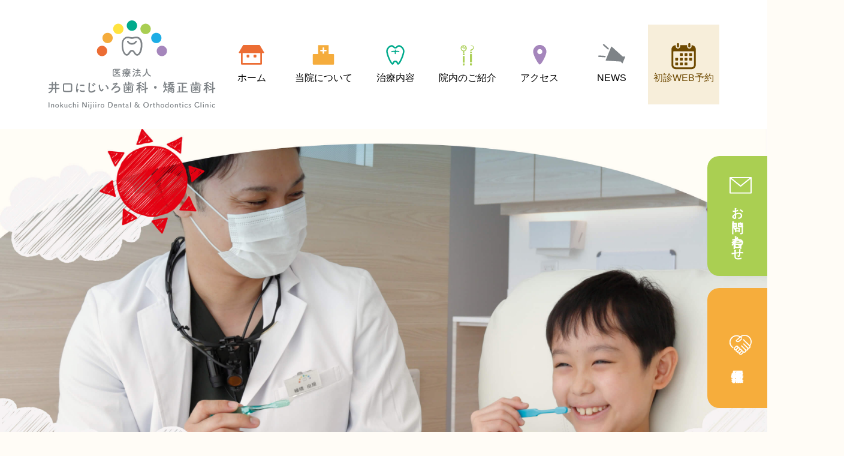

--- FILE ---
content_type: text/html
request_url: https://www.niji-dnt.com/
body_size: 17325
content:
<!DOCTYPE HTML>
<html lang="ja">

<head>
	<!-- Global site tag (gtag.js) - Google Analytics -->
	<script async src="https://www.googletagmanager.com/gtag/js?id=G-8Z0J78EL7V"></script>
	<script>
		window.dataLayer = window.dataLayer || [];

		function gtag() {
			dataLayer.push(arguments);
		}
		gtag('js', new Date());

		gtag('config', 'G-8Z0J78EL7V');
	</script>
	<meta charset="utf-8">
	<meta name="viewport" content="width=device-width">
	<title>井口にじいろ歯科・矯正歯科 - 広島市西区井口</title>
	<meta name="description" content="井口にじいろ歯科・矯正歯科では、虫歯や歯周病など今起きている症状の治療から、予防歯科や矯正歯科などこれからの健康な歯を作るための治療まで、患者様一人一人に最適な治療を行っています。">
	<meta http-equiv="X-Frame-Options" content="sameorigin">
	<meta http-equiv="X-UA-Compatible" content="IE=edge">
	<link rel="shortcut icon" href="assets/img/common/favicon.ico">
	<link rel="apple-touch-icon" type="image/png" href="assets/img/common/apple-touch-icon-180x180.png">
	<link rel="icon" type="image/png" href="assets/img/common/icon-192x192.png">
	<link rel="stylesheet" href="assets/css/style.min.css">
	<link rel="stylesheet" href="assets/js/bxslider/jquery.bxslider.css">
	<!-- Google tag (gtag.js) -->
	<script async src="https://www.googletagmanager.com/gtag/js?id=AW-11552437733">
	</script>
	<script>
	window.dataLayer = window.dataLayer || [];
	function gtag(){dataLayer.push(arguments);}
	gtag('js', new Date());

	gtag('config', 'AW-11552437733');
	</script>
	<!-- Event snippet for 初診受付ボタン_にじいろ歯科 conversion page In your html page, add the snippet and call gtag_report_conversion when someone clicks on the chosen link or button. --> <script> function gtag_report_conversion(url) { var callback = function () { if (typeof(url) != 'undefined') { window.location = url; } }; gtag('event', 'conversion', { 'send_to': 'AW-11552437733/z2zOCMOFqLgaEOXr0IQr', 'event_callback': callback }); return false; } </script>
</head>

<body id="top" class="home">
	<header class="site-header">
		<div class="inner">
			<h1 class="header-logo"><a href="./"><img src="assets/img/common/logo.svg" alt="医療法人 井口にじいろ歯科・矯正歯科 Inokuchi Nijiiro Dental & Orthodontics Clinic"></a></h1>
			<nav class="nav">
				<div class="sp-nav-toggle">MENU</div>
				<ul>
					<li><a href=""><img src="assets/img/common/nav_icon_01.svg" alt="">ホーム</a></li>
					<li><a href="about/"><img src="assets/img/common/nav_icon_02.svg" alt="">当院について</a></li>
					<li class="nav-cure">
						<span><img src="assets/img/common/nav_icon_03.svg" alt="">治療内容</span>
						<ul class="sub-nav">
							<li><a href="cure/ippan.html"><img src="assets/img/common/nav_img_01.png" alt="">01.虫歯・歯周病治療</a></li>
							<li><a href="cure/shoni.html"><img src="assets/img/common/nav_img_02.png" alt="">02.小児歯科</a></li>
							<li><a href="cure/yobo.html"><img src="assets/img/common/nav_img_03.png" alt="">03.予防歯科</a></li>
							<li><a href="cure/jiyu.html"><img src="assets/img/common/nav_img_04.png" alt="">04.自由診療</a></li>
						</ul>
					</li>
					<li class="nav-facility">
						<span><img src="assets/img/common/nav_icon_04.svg" alt="">院内のご紹介</span>
						<ul class="sub-nav">
							<li><a href="facility/"><img src="assets/img/common/nav_img_05.png" alt="">院内のご紹介</a></li>
							<li><a href="equipment/"><img src="assets/img/common/nav_img_06.png" alt="">設備・機器のご紹介</a></li>
							<li><a href="cerecsystem/"><img src="assets/img/common/nav_img_07.png" alt="">セレックシステム</a></li>
						</ul>
					</li>
					<li><a href="access/"><img src="assets/img/common/nav_icon_05.svg" alt="">アクセス</a></li>
					<li><a href="news/"><img src="assets/img/common/nav_icon_06.svg" alt="">NEWS</a></li>
					<li class="nav-reservation"><a onclick="return gtag_report_conversion('https://www.haisyano489.ne.jp/inokuchinijiiroshika/');" href="https://www.haisyano489.ne.jp/inokuchinijiiroshika/" target="_blank"><img src="assets/img/common/nav_icon_07.svg" alt="">初診WEB予約</a></li>
					<li class="nav-contact"><a href="contact/"><img src="assets/img/common/header_icon_contact.svg" alt="">お問い合わせ</a></li>
					<li class="nav-recruit"><a href="recruit/"><img src="assets/img/common/header_icon_recruit.svg" alt="">採用情報</a></li>
				</ul>
			</nav>
		</div>
		<p class="header-contact"><a href="contact/"><img src="assets/img/common/header_icon_contact.svg" alt="">お問い合わせ</a></p>
		<p class="header-recruit"><a href="recruit/"><img src="assets/img/common/header_icon_recruit.svg" alt="">採用情報</a></p>
		<ul class="sp-fix">
			<li class="sp-fix-tel"><a href="tel:082-501-6480">電話予約</a></li>
			<li class="sp-fix-contact"><a onclick="return gtag_report_conversion('https://www.haisyano489.ne.jp/inokuchinijiiroshika/');" href="https://www.haisyano489.ne.jp/inokuchinijiiroshika/" target="_blank">初診WEB予約</a></li>
		</ul>
	</header>
	<main class="site-main">
		<div class="home-mainvisual">
			<ul class="slider">
				<li><img src="assets/img/home/slider_01.jpg" alt="2021.10.01新規開院　医療ビル内5Fにあります！駐車場完備！"></li>
				<li><img src="assets/img/home/slider_02.jpg" alt="2021.10.01新規開院　医療ビル内5Fにあります！駐車場完備！"></li>
				<li><img src="assets/img/home/slider_03.jpg" alt="2021.10.01新規開院　医療ビル内5Fにあります！駐車場完備！"></li>
			</ul>
		</div>
		<div class="home-column">
			<div class="inner">
				<section class="home-news">
					<h2><img src="assets/img/home/news_title.png" alt="NEWS"></h2>
					<dl>
						<!-- 最新4件表示 -->
                        <dt>25.2.15</dt>
						<dd>当院の施設基準について<br>
							当院では厚生労働省の定めによる、より充実した医療を提供するための基準を満たした以下の施設基準の届出を行なっています。<br>・医療DX推進体制整備加算<br>・歯科点数表の初診料の注1に規定する施設基準<br>・歯科外来診療医療安全対策加算1<br>・歯科外来診療感染対策加算1<br>・歯科治療時医療管理料<br>・口腔管理体制強化加算<br>・歯科訪問診療料<br>・有床義歯咀嚼機能検査及び咬合圧検査<br>・歯科口腔リハビリテーション料2<br>・手術用顕微鏡加算<br>・歯科技工連携加算1・2<br>・光学印象<br>・CAD/CAM冠<br>・歯科技工加算<br>・歯根端切除術の注3<br>・クラウン・ブリッジ維持管理料<br>・酸素の購入単価<br>各施設基準詳細についてはこちらからご確認いただけます。<a href="https://www.dental-iiha.com/d0089914.html" target="_blank">https://www.dental-iiha.com/d0089914.html</a></dd>
                        <dt>24.12.25</dt>
						<dd>年末年始の休診日のお知らせ<br>
							本年は格別のご愛顧を賜り厚く御礼申し上げます。 2024年12月29日（日）より 2025年1月5日（日）まで年末年始の休診日とさせて頂きます。 御迷惑をおかけいたしますが、何卒ご了承くださいますようお願い申し上げます。2024年は12月28日（土）まで、2025年は1月6日（月）より通常診療させていただきます。</dd>
                        <dt>24.4.1</dt>
						<dd>この度井口にじいろ歯科は医療法人にじいろ歯科として法人化させていただくことになりました。今後もより一層患者さま、地域の皆様に信頼していただける医療機関になるよう精一杯尽力して参ります。<br><br>

							また法人化に伴い、法定就業時間の遵守と見直しのため、誠に勝手ながら2024年5月から診療の最終受付時間を17時30分から17時まで（昼の休診なし）とさせて頂きます。来院される皆様には大変ご迷惑ををお掛けしますが、ご理解ご協力のほど何卒よろしくお願いいたします。<br><br>
							
							医療法人　井口にじいろ歯科・矯正歯科<br>							
							理事長　楠橋由規</dd>
                        <dt>23.12.14</dt>
						<dd>年末年始の休診日のお知らせ<br>
							本年は格別のご愛顧を賜り厚く御礼申し上げます。<br>2023年12月28日（木）より 2024年1月3日（水）まで年末年始の休診日とさせて頂きます。 御迷惑をおかけいたしますが、何卒ご了承くださいますようお願い申し上げます。<br>2023年は12月27日（水） まで、2024年は1月4日（木）より通常診療させていただきます。</dd>
					</dl>
					<p class="u-tar"><a href="news/">more</a></p>
				</section>
				<div class="home-schedule">
					<table>
						<thead>
							<tr>
								<th>診療時間</th>
								<th>月</th>
								<th>火</th>
								<th>水</th>
								<th>木</th>
								<th>金</th>
								<th>土</th>
								<th>日</th>
							</tr>
						</thead>
						<tbody>
							<tr>
								<th>9：00〜17：30</th>
								<td>●</td>
								<td>●</td>
								<td>×</td>
								<td>●</td>
								<td>●</td>
								<td>●</td>
								<td>×</td>
							</tr>
						</tbody>
					</table>
					<p>※昼休憩なし</p>
					<div>
						<dl>
							<dt>最終受付時間</dt>
							<dd>17：00まで</dd>
						</dl>
						<dl>
							<dt>休診日</dt>
							<dd>水曜日・日曜日・祝日</dd>
						</dl>
						<p>水曜日：その週に祝日がある場合は診療を行います。（診療受付時間　9：00〜17：00）</p>
						<p class="home-schedule-tel"><a href="tel:082-501-6480">082-501-6480</a></p>
					</div>
				</div>
			</div>
		</div>
		<div class="home-banner">
			<p><a href="cerecsystem/"><img src="assets/img/home/banner_02.jpg" alt="最短1日でセラミックの補綴治療が完了　セレック1DAYトリートメント　従来の方法では早くても2日は必要な補綴（詰め物・被せ物）治療。当院では、最短1日で補綴治療を完了できる「セレックシステム」を導入しております。従来の治療方法との違いやセレックシステムの特徴・費用など、詳しくご紹介しております。"></a></p>
		</div>
		<div class="home-about">
			<div class="inner">
				<h2><img src="assets/img/home/about_title.png" alt="ABOUT US 井口にじいろ歯科・矯正歯科について"></h2>
			</div>
			<div class="home-about-text">
				<div class="inner">
					<h3>地域のホームドクターとして一人一人に寄り添います。</h3>
					<p>井口にじいろ歯科・矯正歯科ではそれぞれの患者様に適切な治療計画を立案し提供することで、地域のホームドクターとして一人ひとりに寄り添いながら一緒にゴールを目指し、子どもからお年寄りの方まで安心して一生通い続けることができる歯科医院を目指します。<br> 歯科を通じて皆様が少しでも日々の生活を快適に、幸せな人生を送ることができるようにお手伝いしたいと思いますので、お口のことでお困り事や気になることがありましたら、どうぞお気軽にご相談ください。
					</p>
					<p class="u-tar"><a href="about/" class="btn">院長について</a></p>
				</div>
			</div>
			<p><img src="assets/img/home/about_img_01.jpg" alt="CURE 治療内容"></p>
		</div>
		<div class="home-cure inner">
			<h2><img src="assets/img/home/cure_title.png" alt=""></h2>
			<p><span>虫歯や歯周病など今起きている症状の治療から、予防歯科や矯正歯科などこれからの健康な歯を作るための治療まで、患者様一人一人に適切な治療を行っています。</span></p>
			<p><img src="assets/img/home/cure_img_01.png" alt="" class="u-full-width"></p>
			<ul>
				<li>
					<p><img src="assets/img/home/cure_img_02.png" alt=""></p>
					<h3>虫歯・歯周病治療</h3>
					<p>虫歯や歯周病の治療<br>定期メンテナンスなど</p>
					<p><a href="cure/ippan.html">Read More</a></p>
				</li>
				<li>
					<p><img src="assets/img/home/cure_img_03.png" alt=""></p>
					<h3>小児歯科</h3>
					<p>お子様の虫歯治療・予防・<br>歯磨き指導など</p>
					<p><a href="cure/shoni.html">Read More</a></p>
				</li>
				<li>
					<p><img src="assets/img/home/cure_img_04.png" alt=""></p>
					<h3>予防歯科</h3>
					<p>虫歯、歯周病予防を<br>中心とした予防治療</p>
					<p><a href="cure/yobo.html">Read More</a></p>
				</li>
				<li>
					<p><img src="assets/img/home/cure_img_05.png" alt=""></p>
					<h3>自由診療</h3>
					<p>ホワイトニング・<br>インプラント治療など</p>
					<p><a href="cure/jiyu.html">Read More</a></p>
				</li>
			</ul>
		</div>
		<ul class="home-carousel">
			<li><img src="assets/img/home/carousel_01.jpg" alt=""></li>
			<li><img src="assets/img/home/carousel_02.jpg" alt=""></li>
			<li><img src="assets/img/home/carousel_03.jpg" alt=""></li>
			<li><img src="assets/img/home/carousel_04.jpg" alt=""></li>
		</ul>
		<div class="home-access">
			<div class="inner">
				<h2><img src="assets/img/home/access_title.png" alt="ACCESS ご来院の方へ"></h2>
				<p>〒733-0842<br> 広島市西区井口４丁目7番18ー7　井口サンフラワービル　5階
				</p>
			</div>
			<iframe src="https://www.google.com/maps/embed?pb=!1m18!1m12!1m3!1d1646.6006712779222!2d132.37350897604668!3d34.3707989951062!2m3!1f0!2f0!3f0!3m2!1i1024!2i768!4f13.1!3m3!1m2!1s0x0%3A0x0!2zMzTCsDIyJzE0LjkiTiAxMzLCsDIyJzI4LjYiRQ!5e0!3m2!1sja!2sjp!4v1627524862137!5m2!1sja!2sjp"
			    width="600" height="450" style="border:0;" allowfullscreen="" loading="lazy"></iframe>
			<div class="inner">
				<p>お車・自転車でお越しの場合/駐車場あり・駐輪場あり<br> 公共交通機関でお越しの場合/広電　修大協創中高前　電停徒歩３分
				</p>
			</div>
		</div>
		<div class="inner">
			<div class="home-cashless">
				<h2>キャッシュレス決済対応</h2>
				<p>各種クレジットカード決済をご利用いただけます。</p>
				<h3>クレジットカード</h3>
				<div><img src="assets/img/home/cashless_img.jpg" width="992" height="76" alt=""></div>
			</div>
		</div>
	</main>
	<footer class="site-footer">
		<div class="inner">
			<p class="footer-logo"><img src="assets/img/common/logo.svg" alt="医療法人 井口にじいろ歯科・矯正歯科 Inokuchi Nijiiro Dental & Orthodontics Clinic"></p>
			<div>
				<ul class="footer-sns-nav">
					<li><a href="https://www.facebook.com/p/%E4%BA%95%E5%8F%A3%E3%81%AB%E3%81%98%E3%81%84%E3%82%8D%E6%AD%AF%E7%A7%91-100070726064729/?locale=fa_IR" target="_blank"><img src="assets/img/common/sns-nav_icon_01.png" alt=""></a></li>
					<li><a href="https://www.instagram.com/inokuchi.nijiiro.dental?igsh=MXQxcjRqOWp0am1qNw==" target="_blank"><img src="assets/img/common/sns-nav_icon_02.png" alt=""></a></li>
				</ul>
				<nav class="footer-nav">
					<ul>
						<li><a href=""><strong>ホーム</strong></a></li>
						<li><a href="about/"><strong>当院について</strong></a></li>
						<li>
							<span><strong>治療内容</strong></span>
							<ul>
								<li><a href="cure/ippan.html">虫歯・歯周病治療</a></li>
								<li><a href="cure/shoni.html">小児歯科</a></li>
								<li><a href="cure/yobo.html">予防歯科</a></li>
								<li><a href="cure/jiyu.html">自由診療</a></li>
							</ul>
						</li>
						<li>
							<span><strong>院内のご紹介</strong></span>
							<ul>
								<li><a href="facility/">院内のご紹介</a></li>
								<li><a href="equipment/">設備・機器のご紹介</a></li>
								<li><a href="cerecsystem/">セレックシステム</a></li>
							</ul>
						</li>
						<div>
							<li><a href="access/"><strong>アクセス</strong></a></li>
							<li><a href="news/"><strong>NEWS</strong></a></li>
							<li><a onclick="return gtag_report_conversion('https://www.haisyano489.ne.jp/inokuchinijiiroshika/');" href="https://www.haisyano489.ne.jp/inokuchinijiiroshika/" target="_blank"><strong>初診WEB予約</strong></a></li>
							<li><a href="contact/"><strong>お問い合わせ</strong></a></li>
							<li><a href="recruit/"><strong>採用情報</strong></a></li>
						</div>
					</ul>
				</nav>
				<div class="footer-tel">
					<p><a href="tel:082-501-6480">082-501-6480</a></p>
					<dl>
						<dt>受付時間</dt>
						<dd>9：00〜17：30（休診日を除く）
						</dd>
					</dl>
				</div>
			</div>
		</div>
		<p class="pagetop"><a href="#top">TOP</a></p>
		<p class="copyright">&copy; Inokuchi Nijiiro Dental &amp; Orthodontics Clinic. All Rights Reserved.</p>
	</footer>
	<script src="assets/js/jquery.min.js"></script>
	<script src="assets/js/common.js"></script>
	<script src="assets/js/bxslider/jquery.bxslider.min.js"></script>
	<script src="assets/js/home.js"></script>
	<script src="https://console.nomoca-ai.com/api/chatbot?bid=NDI3MTM5NTItNjU3MS01OGYxLTVmN2ItZmY2MWEzMmY5NTBkOkJvdDoxODU0&mb=50px"></script>
</body>

</html>

--- FILE ---
content_type: text/css
request_url: https://www.niji-dnt.com/assets/css/style.min.css
body_size: 100404
content:
@charset "UTF-8";@import url("https://fonts.googleapis.com/css2?family=Zen+Old+Mincho&display=swap");a,abbr,acronym,address,applet,article,aside,audio,b,big,blockquote,body,canvas,caption,center,cite,code,dd,del,details,dfn,div,dl,dt,em,embed,fieldset,figcaption,figure,footer,form,h1,h2,h3,h4,h5,h6,header,hgroup,html,i,iframe,img,ins,kbd,label,legend,li,mark,menu,nav,object,ol,output,p,pre,q,ruby,s,samp,section,small,span,strike,strong,sub,summary,sup,table,tbody,td,tfoot,th,thead,time,tr,tt,u,ul,var,video{border:0;font-size:100%;font:inherit;margin:0;padding:0;vertical-align:baseline}article,aside,details,figcaption,figure,footer,header,hgroup,menu,nav,section{display:block}body{line-height:1}ol,ul{list-style:none}blockquote,q{quotes:none}blockquote:after,blockquote:before,q:after,q:before{content:"";content:none}table{border-collapse:collapse;border-spacing:0}input[type=button],input[type=submit]{-webkit-appearance:button;-moz-appearance:button;appearance:button;border:none;border-radius:0;-webkit-box-sizing:content-box;box-sizing:border-box}input[type=button]::-webkit-search-decoration,input[type=submit]::-webkit-search-decoration{display:none}input[type=button]::focus,input[type=submit]::focus{outline-offset:-2px}img{vertical-align:top}.inner{box-sizing:border-box;margin:0 auto;padding:0;position:relative;width:1120px}@media screen and (max-width:1120px){.inner{padding:0 5%;width:100%}}.page-mainvisual{padding-top:30px}.page-mainvisual img{width:100%}@media screen and (max-width:768px){.page-mainvisual{padding-top:10px}}.topicpath{box-sizing:border-box;display:flex;margin:50px auto 150px;position:relative;width:1120px;z-index:10}.topicpath li+li{margin-left:25px;position:relative}.topicpath li+li:before{border-right:1px solid #000;border-top:1px solid #000;content:"";height:7px;left:-20px;margin-top:-3.5px;position:absolute;top:50%;transform:rotate(45deg);width:7px}.topicpath li a{color:#000;text-decoration:none}@media screen and (max-width:1120px){.topicpath{padding:0 5%}}@media screen and (max-width:768px){.topicpath{margin:1em 0 30px;width:100%}}.list li{margin-left:1em;text-indent:-1em}.list li:before{content:"・"}.table{background:#fff;border:10px solid #6e4900;width:100%}.table td,.table th{border:3px solid #6e4900;padding:1em;vertical-align:middle}.none-pc{display:none}@media screen and (max-width:768px){.none-pc{display:block}}.none-sp{display:block}@media screen and (max-width:768px){.none-sp{display:none}}.u-full-width{box-sizing:border-box;width:100%}.u-max-full-width{box-sizing:border-box;max-width:100%}.u-cf{clear:both;content:"";display:table}.u-fl{float:left}.u-fr{float:right}.u-tal{text-align:left}.u-tac{text-align:center}.u-tar{text-align:right}html{background:#fffcf6;font-size:62.5%;overflow:hidden;overflow-y:scroll}body{-webkit-text-size-adjust:100%;color:#000;font-family:Helvetica Neue,Arial,Hiragino Kaku Gothic ProN,Hiragino Sans,Meiryo,sans-serif;font-size:1.6rem;font-weight:400;line-height:1.75;overflow:hidden}@media screen and (max-width:1120px){body{padding-bottom:50px}}@media screen and (max-width:768px){body{font-size:1.4rem}}a{color:#000;outline:none;text-decoration:none}a:hover{opacity:.7}a:hover img{opacity:1}@media screen and (min-width:1121px){a[href^="tel:"]{pointer-events:none}}strong{font-weight:700}input[type=text],select,textarea{-webkit-appearance:none;-moz-appearance:none;appearance:none;border:3px solid #6e4900;border-radius:5px;box-sizing:border-box;font-family:Helvetica Neue,Arial,Hiragino Kaku Gothic ProN,Hiragino Sans,Meiryo,sans-serif;font-size:1.6rem;padding:.1em .25em;width:100%}input[type=text]::-moz-placeholder,select::-moz-placeholder,textarea::-moz-placeholder{color:#c9caca}input[type=text]::placeholder,select::placeholder,textarea::placeholder{color:#c9caca}button{background:#6e4900;border-radius:5px}button:hover{opacity:.7}.site-header{background:#fff;height:215px;position:fixed;top:0;width:100%;z-index:100}.site-header .inner{display:flex;justify-content:space-between;padding:30px 0}.site-header a{color:#000;text-decoration:none}@media screen and (max-width:1120px){.site-header{height:auto;position:relative}.site-header .inner{display:block}}.header-logo{width:280px}.header-logo img{width:100%}@media screen and (max-width:1120px){.header-logo{margin:0 auto}}@media screen and (max-width:768px){.header-logo{width:200px}}.header-contact{display:block;position:fixed;right:0;top:260px;width:100px;z-index:100}.header-contact a{background:#aacf52;border-radius:20px 0 0 20px;color:#fff;display:block;font-size:2rem;font-weight:700;height:200px;line-height:100px;text-align:center;text-decoration:none;writing-mode:vertical-rl}.header-contact a:hover{opacity:.7}.header-contact a:hover img{opacity:1}.header-contact a img{margin-bottom:10px;vertical-align:middle;width:37px}@media screen and (max-width:1120px){.header-contact{display:none}}.header-recruit{display:block;position:fixed;right:0;top:480px;width:100px;z-index:100}.header-recruit a{background:#f6ad3c;border-radius:20px 0 0 20px;color:#fff;display:block;font-size:2rem;font-weight:700;height:200px;line-height:100px;text-align:center;text-decoration:none;writing-mode:vertical-rl}.header-recruit a:hover{opacity:.7}.header-recruit a:hover img{opacity:1}.header-recruit a img{margin-bottom:10px;vertical-align:middle;width:37px}@media screen and (max-width:1120px){.header-recruit{display:none}}@media screen and (min-width:1121px){.nav{width:840px}.nav>ul{align-items:center;display:flex;height:100%;justify-content:space-between}.nav>ul>li{width:14.2%}.nav>ul>li>a,.nav>ul>li>span{display:block;padding:30px 0;text-align:center;width:100%}.nav>ul>li>a:hover,.nav>ul>li>span:hover{opacity:.7}.nav>ul>li>a:hover img,.nav>ul>li>span:hover img{opacity:1}.nav>ul>li>a img,.nav>ul>li>span img{display:block;margin:0 auto;width:45px}.nav>ul>li.nav-cure .sub-nav{right:0}.nav>ul>li.nav-cure:hover .sub-nav{opacity:1;transition:visibility .2s ease-in-out,opacity .2s ease-in-out;visibility:visible}.nav>ul>li.nav-cure:hover:before{border-right:2px solid #00ab8d;border-top:2px solid #00ab8d;content:"";height:6px;left:50%;margin-left:15px;position:absolute;top:165px;transform:rotate(135deg);width:6px;z-index:1}.nav>ul>li.nav-facility .sub-nav{right:0}.nav>ul>li.nav-facility .sub-nav li a img{width:145px}.nav>ul>li.nav-facility:hover .sub-nav{opacity:1;transition:visibility .2s ease-in-out,opacity .2s ease-in-out;visibility:visible}.nav>ul>li.nav-facility:hover:before{border-right:2px solid #aacf52;border-top:2px solid #aacf52;content:"";height:6px;left:50%;margin-left:135px;position:absolute;top:165px;transform:rotate(135deg);width:6px;z-index:1}.nav>ul>li.nav-reservation{background:#f7eeda}.nav>ul>li.nav-reservation a{color:#6e4900}.nav>ul>li.nav-contact,.nav>ul>li.nav-recruit{display:none}.nav>ul>li .sub-nav{background:hsla(0,0%,100%,.9);display:flex;opacity:0;padding:60px 40px 20px;position:absolute;transition:visibility .2s ease-in-out,opacity .2s ease-in-out,max-height .2s ease-in-out;visibility:hidden}.nav>ul>li .sub-nav li+li{margin-left:60px}.nav>ul>li .sub-nav li a{display:block;text-align:center}.nav>ul>li .sub-nav li a:hover{opacity:.7}.nav>ul>li .sub-nav li a:hover img{opacity:1}.nav>ul>li .sub-nav li a img{display:block;width:130px}}@media screen and (max-width:1120px){.nav{box-sizing:border-box;padding:0 5%;width:100%}.nav>ul{max-height:0;opacity:0;transition:visibility .2s ease-in-out,opacity .2s ease-in-out,max-height .2s ease-in-out;visibility:hidden}.nav>ul>li+li{border-top:1px solid #c9caca}.nav>ul>li>a,.nav>ul>li>span{display:block;padding:.75em 0}.nav>ul>li>a img,.nav>ul>li>span img{margin-right:10px;vertical-align:middle;width:25px}.nav>ul>li.nav-contact{background:#aacf52;border-top:none;text-align:center}.nav>ul>li.nav-contact a{color:#fff}.nav>ul>li.nav-recruit{background:#f6ad3c;border-top:none;margin-top:10px;text-align:center}.nav>ul>li.nav-recruit a{color:#fff}.nav>ul>li .sub-nav{margin-top:-.75em}.nav>ul>li .sub-nav li{margin-left:35px}.nav>ul>li .sub-nav li+li{background-image:linear-gradient(90deg,#c9caca,#c9caca 4px,transparent 0,transparent 8px);background-position:0 0;background-repeat:repeat-x;background-size:8px 1px}.nav>ul>li .sub-nav li a{display:block;padding:.75em 0}.nav>ul>li .sub-nav li a img{display:none}}.sp-nav-toggle{background:#6e4900;color:#fff;display:none;margin-top:1em;padding:.5em 1em;text-align:center}.sp-nav-toggle.is-open+ul{opacity:1;visibility:visible}@media screen and (max-width:1120px){.sp-nav-toggle{display:block}.sp-nav-toggle.is-open+ul{max-height:764px}}@media screen and (max-width:768px){.sp-nav-toggle.is-open+ul{max-height:726px}}.sp-fix{display:none}@media screen and (max-width:1120px){.sp-fix{background-color:#f7eeda;bottom:0;display:flex;height:50px;position:fixed;width:100%}.sp-fix li{width:50%}.sp-fix li:not(:first-child){border-left:1px solid #6e4900}.sp-fix li a{align-items:center;color:#6e4900;display:flex;font-size:1.6rem;font-weight:700;justify-content:center;line-height:50px;text-align:center}.sp-fix li a:before{content:"";display:inline-block;height:25px;margin-right:.5em;width:25px}}.sp-fix-tel a:before{background:url(../img/common/fix_icon_01.png) no-repeat 50% 50%/contain}.sp-fix-contact a:before{background:url(../img/common/fix_icon_02.png) no-repeat 50% 50%/contain}.site-main{margin-top:215px}@media screen and (max-width:1120px){.site-main{margin-top:0}}.site-footer{background:#fff;margin-top:245px;position:relative}.site-footer:before{background:url(../img/common/footer_bg.svg) no-repeat 50% 100%;content:"";height:95px;position:absolute;top:-95px;width:100%}.site-footer .inner{display:flex;justify-content:space-between;padding:40px 0}.site-footer a{color:#000;text-decoration:none}@media screen and (max-width:1120px){.site-footer .inner{padding-left:5%;padding-right:5%}}@media screen and (max-width:768px){.site-footer{margin-top:100px}.site-footer .inner{display:block;padding:30px 5% 70px}}.footer-logo{width:28.8392857143%}.footer-logo img{width:100%}@media screen and (max-width:768px){.footer-logo{margin:0 auto;width:200px}}.footer-sns-nav{display:flex;gap:1em;justify-content:flex-end;margin-bottom:2em}.footer-sns-nav img{width:48px}@media screen and (max-width:768px){.footer-sns-nav{justify-content:center;margin-top:2em}}.footer-nav>ul{display:flex;justify-content:space-between}.footer-nav>ul>div,.footer-nav>ul>li{margin-left:30px}.footer-nav>ul>div ul,.footer-nav>ul>li ul{border-left:1px solid #000;margin-top:0;padding-left:10px}.footer-nav>ul a:hover{opacity:.7}@media screen and (max-width:768px){.footer-nav{margin-top:1.5em}.footer-nav>ul{display:block}.footer-nav>ul>div,.footer-nav>ul>li{margin-left:0;width:100%}}.footer-tel{color:#7d8488;line-height:1.6}.footer-tel p{margin-right:50px;text-align:right}.footer-tel p a{background:url(../img/common/footer_icon_tel.svg) no-repeat 0 50%;background-size:28px;color:#7d8488;font-size:3.6rem;padding-left:35px}.footer-tel dl{float:right}.footer-tel dl dt{clear:both;display:inline;float:left;margin-right:-5em;width:5em}.footer-tel dl dd{margin-left:5em}@media screen and (max-width:768px){.footer-tel p{margin-right:0;text-align:left}.footer-tel dl{float:none}}.pagetop{bottom:70px;left:50%;margin-left:-40px;position:absolute;z-index:1}.pagetop a{box-sizing:border-box;display:block;height:40px;padding-top:12px;text-align:center;width:80px}.pagetop a:hover{opacity:.7}.pagetop:before{background:#ffe33f;border-radius:40px 40px 0 0;content:"";display:block;height:40px;position:absolute;top:0;width:80px;z-index:-1}.pagetop:after{border-right:1px solid #000;border-top:1px solid #000;content:"";height:6px;left:50%;margin-left:-3px;position:absolute;top:8px;transform:rotate(-45deg);width:6px;z-index:1}@media screen and (max-width:768px){.pagetop{bottom:40px}}.copyright{background:#aacf52;color:#fff;text-align:center}@media screen and (max-width:768px){.copyright{font-size:min(12px,3.2vw)}}.home-mainvisual{margin-bottom:150px}.home-mainvisual .slider li{display:none}.home-mainvisual .slider li img{width:100%}.home-mainvisual .bx-viewport .slider li{display:block}@media screen and (max-width:768px){.home-mainvisual{margin-bottom:75px}}.home-column .inner{display:flex;justify-content:space-between}.home-column .inner>*{width:40.1785714286%}@media screen and (max-width:768px){.home-column .inner{display:block}.home-column .inner>*{width:100%}}.home-news{background:url(../img/home/news_bg.png) no-repeat 0 0;background-size:545px;min-height:365px;padding:75px 50px 0}.home-news h2{margin:0 auto 20px;text-align:center;width:170px}.home-news h2 img{width:100%}@media screen and (max-width:1120px){.home-news{background:none;padding-top:37.5px}}@media screen and (max-width:768px){.home-news{min-height:auto;padding:0}.home-news h2{width:130px}}.home-news dl{background-image:linear-gradient(90deg,#727171,#727171 4px,transparent 0,transparent 8px);background-position:0 100%;background-repeat:repeat-x;background-size:8px 1px;height:215px;margin-bottom:1em;overflow:auto}.home-news dl dt{box-sizing:border-box;clear:both;display:inline;float:left;margin-right:-10em;padding-bottom:.5em;padding-left:30px;padding-top:.5em;width:10em}.home-news dl dt~dt,.home-news dl dt~dt+dd{background-image:linear-gradient(90deg,#727171,#727171 4px,transparent 0,transparent 8px);background-position:0 0;background-repeat:repeat-x;background-size:8px 1px}.home-news dl dd{box-sizing:border-box;margin-left:10em;padding-bottom:.5em;padding-right:30px;padding-top:.5em}.home-news dl dd a{text-decoration:underline}@media screen and (max-width:1120px){.home-news dl dt{box-sizing:border-box;display:block;float:none;padding-bottom:0;width:100%}.home-news dl dt~dt+dd{background:none}.home-news dl dd{margin-left:30px;padding-top:0}}@media screen and (max-width:768px){.home-news dl{height:auto}}.home-news .u-tar a{padding-right:17px;position:relative}.home-news .u-tar a:after{border-right:1px solid #000;border-top:1px solid #000;content:"";height:7px;margin-top:-3.5px;position:absolute;right:0;top:50%;transform:rotate(45deg);width:7px}.home-schedule{background:url(../img/home/schedule_bg_01.png) no-repeat 0 40px;background-size:545px;padding:100px 50px 0}.home-schedule>div{background:url(../img/home/schedule_bg_02.png) no-repeat 100% 0;background-size:30px;padding-top:10px}.home-schedule table{width:100%}.home-schedule table thead th{background:#aacf52;color:#fff;padding:0 .5em}.home-schedule table tbody td,.home-schedule table tbody th{border-bottom:2px solid #aacf52;padding:1em .5em;text-align:center;vertical-align:middle}.home-schedule table+p{margin-top:5px}.home-schedule dl{font-size:2rem}.home-schedule dl:first-child{margin-bottom:10px}.home-schedule dl:first-child dt{width:135px}.home-schedule dl:first-child dd{margin-left:140px}.home-schedule dl dt{background:#aacf52;clear:both;color:#fff;display:inline;float:left;margin-right:-75px;text-align:center;width:75px}.home-schedule dl dd{margin-left:80px}.home-schedule dl+p{line-height:1.15;margin-left:80px;margin-top:.5em}.home-schedule-tel{margin-left:80px}.home-schedule-tel a{background:url(../img/home/schedule_icon_tel.svg) no-repeat 0 50%;background-size:42px;color:#000;font-size:3.6rem;padding-left:52px;text-decoration:none}@media screen and (max-width:1120px){.home-schedule{background:none;padding-top:50px}.home-schedule-tel a{background-size:30px;font-size:3rem;padding-left:40px}}@media screen and (max-width:768px){.home-schedule{padding:50px 0 0}.home-schedule>div{background-size:15px}.home-schedule dl{font-size:1.8rem}.home-schedule-tel{margin-left:0}}.home-banner{box-sizing:border-box;margin:100px auto 0;text-align:center;width:1120px}.home-banner img{width:100%}@media screen and (max-width:1120px){.home-banner{margin-top:50px;padding:0 5%;width:100%}}.home-about{margin-top:150px;min-height:845px;position:relative}.home-about>.inner{background:url(../img/home/about_bg_01.png) no-repeat 0 30px;background-size:389px}.home-about>.inner h2{padding-bottom:50px;width:562px}.home-about>.inner h2 img{width:100%}@media screen and (max-width:768px){.home-about{margin-top:75px;min-height:auto}.home-about>.inner{background-position:0 15px;background-size:195px}.home-about>.inner h2{padding-bottom:25px;width:281px}}.home-about-text{background:#f7eeda;padding:80px 0}.home-about-text .inner{padding-right:630px}.home-about-text h3{font-size:1.9rem;font-weight:700;margin-bottom:1.5em}.home-about-text p+p{margin-top:1.5em}.home-about-text .btn{background:#6e4900;border-radius:25px;box-sizing:border-box;color:#fff;cursor:pointer;display:inline-block;padding:.75em 60px .75em 40px;position:relative;text-align:center;text-decoration:none}.home-about-text .btn:hover{opacity:.7;text-decoration:none}.home-about-text .btn:after{border-right:1px solid #fff;border-top:1px solid #fff;content:"";height:10px;margin-top:-5px;position:absolute;right:30px;top:50%;transform:rotate(45deg);width:10px}@media screen and (max-width:1120px){.home-about-text .inner{margin:0;padding-right:0;width:45%}}@media screen and (max-width:768px){.home-about-text{padding:40px 0}.home-about-text .inner{padding-left:5%;padding-right:5%;width:100%}.home-about-text h3{font-size:1.7rem}.home-about-text .btn:after{height:6px;margin-top:-3px;width:6px}}.home-about>p{left:50%;margin-left:40px;position:absolute;top:100px;width:728px}.home-about>p img{width:100%}@media screen and (max-width:1120px){.home-about>p{left:50%;margin-left:0;top:340px;width:50%}}@media screen and (max-width:768px){.home-about>p{left:auto;margin-left:0;position:relative;top:auto;width:100%}}.home-cure{background:url(../img/home/cure_bg.png) no-repeat right 50px top 0;background-size:362px;margin-bottom:150px;margin-top:150px;padding-top:80px;position:relative}.home-cure>h2{position:absolute;right:0;top:170px;width:260px}.home-cure>h2 img{width:100%}.home-cure>p:first-of-type{font-size:2rem;position:absolute;right:0;top:330px;width:500px}.home-cure>p:first-of-type span{background:linear-gradient(transparent 60%,#ffe33f 0)}@media screen and (max-width:1120px){.home-cure>h2{margin-bottom:25px;position:relative;right:auto;top:auto}.home-cure>p:first-of-type{position:relative;right:auto;top:auto;width:100%}.home-cure>p:nth-of-type(2){margin-top:1.5em}}@media screen and (max-width:768px){.home-cure{background-position:right 25px top 0;background-size:181px;margin-bottom:75px;margin-top:75px;padding-top:40px}.home-cure>h2{width:130px}.home-cure>p:first-of-type{font-size:1.8rem}}.home-cure ul{display:flex;justify-content:space-between;margin-top:65px}.home-cure ul li{position:relative;text-align:center;width:242px;z-index:1}.home-cure ul li:before{background:#ffec3f;border-radius:121px;content:"";height:242px;left:0;position:absolute;top:0;width:242px;z-index:-1}.home-cure ul li h3{font-size:2rem}.home-cure ul li p:first-child{margin-top:-30px}.home-cure ul li p:first-child img{width:90px}.home-cure ul li a{text-decoration:underline}@media screen and (max-width:1120px){.home-cure ul{flex-wrap:wrap}.home-cure ul li{margin-top:65px;width:50%}.home-cure ul li:before{left:50%;margin-left:-121px}.home-cure ul li:nth-child(-n+2){margin-top:0}}@media screen and (max-width:768px){.home-cure ul{display:block}.home-cure ul li{margin:0 auto}.home-cure ul li+li,.home-cure ul li:nth-child(2){margin-top:65px}.home-cure ul li p:first-child{padding-top:15px}.home-cure ul li p:first-child img{width:70px}}.home-access{background:url(../img/home/access_bg_01.png) no-repeat 100% 155px;background-size:515px;margin-top:150px}.home-access .inner:first-of-type{align-items:flex-end;background:url(../img/home/access_bg_02.png) no-repeat 0 0;background-size:213px;display:flex;justify-content:space-between;padding-bottom:50px;padding-top:105px}.home-access .inner:first-of-type>p{background:url(../img/home/access_icon_01.svg) no-repeat 0 50%;background-size:30px;padding-left:40px}.home-access .inner:nth-of-type(2){padding-bottom:0;padding-top:1em}.home-access h2{width:365px}.home-access h2 img{width:100%}.home-access iframe{height:584px;vertical-align:top;width:100%}@media screen and (max-width:768px){.home-access{background:none;margin-top:30px;padding-bottom:30px}.home-access .inner:first-of-type{background-size:106px;display:block;padding-bottom:25px;padding-top:50px}.home-access h2{margin-bottom:20px;width:183px}.home-access iframe{height:292px}}.home-cashless{background-color:#fff;border-radius:30px;margin-top:150px;padding:4em;text-align:center}.home-cashless h2{color:#aacf52;font-size:2rem;font-weight:700;margin-bottom:1em}.home-cashless h3{background-color:#aacf52;color:#fff;margin-bottom:1.5em;margin-top:1.5em}.home-cashless img{height:auto;width:100%}@media screen and (max-width:768px){.home-cashless{padding:3em 2em}}.about-us{background:url(../img/about/us_bg.png) no-repeat right 50px top 0;background-size:390px;margin-top:-100px}.about-us h2{margin-bottom:100px;width:562px}.about-us h2 img{width:100%}@media screen and (max-width:768px){.about-us{background-size:195px;margin-top:0}.about-us h2{margin-bottom:50px;width:281px}}.about-us-block1{display:flex;justify-content:space-between}.about-us-block1>div{line-height:2.6;width:46.4285714286%}.about-us-block1>p{width:46.4285714286%}.about-us-block1>p img{width:100%}.about-us-block1:not(:first-of-type){margin-top:120px}@media screen and (max-width:768px){.about-us-block1{display:block}.about-us-block1>div{width:100%}.about-us-block1>div p:last-child{font-size:1.6rem;margin-top:25px}.about-us-block1>p{margin-top:25px;width:100%}.about-us-block1:not(:first-of-type){margin-top:60px}}.about-us-block1-name{background:#f7eeda;box-sizing:border-box;color:#6e4900;font-size:1.8rem;margin-bottom:50px;padding:.5em;text-align:center}@media screen and (max-width:768px){.about-us-block1-name{font-size:1.6rem}}.about-us-block2{display:flex;justify-content:space-between;margin-top:120px}.about-us-block2 div{background:#fff;width:46.4285714286%}.about-us-block2 div h3{background:#6e4900;color:#fff;font-size:1.8rem;text-align:center}.about-us-block2 div ul{padding:50px 80px}@media screen and (max-width:768px){.about-us-block2{display:block;margin-top:60px}.about-us-block2 div{width:100%}.about-us-block2 div+div{margin-top:25px}.about-us-block2 div h3{font-size:1.6rem}.about-us-block2 div ul{padding:25px 40px}}.about-staff{background:url(../img/about/staff_bg.png) no-repeat right 50px top 0;background-size:247px;margin-top:70px}.about-staff h2{margin-bottom:100px;margin-left:-30px;width:448px}.about-staff h2 img{width:100%}@media screen and (max-width:768px){.about-staff{background-size:124px;margin-top:35px}.about-staff h2{margin-bottom:50px;margin-left:-15px;width:224px}}.about-staff ul{display:grid;gap:50px;grid-template-columns:repeat(4,1fr);margin-top:50px}.about-staff ul li{background:#fff;font-size:1.8rem;padding:0 0 1.7em;text-align:center}.about-staff ul li span{display:block;margin-bottom:1.5em;padding:.75em}.about-staff ul li:nth-of-type(7n+1) span{background:#ed6d34}.about-staff ul li:nth-of-type(7n+2) span{background:#f6ad3c}.about-staff ul li:nth-of-type(7n+3) span{background:#ffe33f}.about-staff ul li:nth-of-type(7n+4) span{background:#00ab8d}.about-staff ul li:nth-of-type(7n+5) span{background:#aacf52}.about-staff ul li:nth-of-type(7n+6) span{background:#20aee5}.about-staff ul li:nth-of-type(7n+7) span{background:#a688bd}@media screen and (max-width:768px){.about-staff ul{display:block}.about-staff ul li{font-size:1.6rem;margin-top:25px;width:100%}}.about-strengths{margin-top:60px}.about-strengths>.inner{background:url(../img/about/strengths_bg.png) no-repeat right 50px top 40px;background-size:300px;padding-bottom:60px}.about-strengths>.inner h2{width:706px}.about-strengths>.inner h2 img{width:100%}@media screen and (max-width:768px){.about-strengths{margin-top:30px}.about-strengths>.inner{background-size:150px;padding-bottom:30px}.about-strengths>.inner h2{width:353px}}.about-strengths-block1{background:#f7eeda;padding:70px 0;text-align:center}.about-strengths-block1 h3{color:#6e4900;font-size:3rem;margin-bottom:1em}@media screen and (max-width:768px){.about-strengths-block1{padding:35px 0;text-align:left}.about-strengths-block1 h3{font-size:2.5rem}}.about-strengths-block2 .inner{padding-bottom:0}.about-strengths-block2 ul{margin-top:100px}.about-strengths-block2 ul li{align-items:center;display:flex}.about-strengths-block2 ul li+li{margin-top:80px}.about-strengths-block2 ul li:nth-child(odd){flex-direction:row-reverse}.about-strengths-block2 ul li:nth-child(odd)>div{padding-left:0;padding-right:80px}.about-strengths-block2 ul li h4{color:#6e4900;font-size:1.8rem;margin-bottom:1.5em}.about-strengths-block2 ul li>div{border-bottom:1px solid #6e4900;padding-bottom:50px;padding-left:80px;width:37.5%}.about-strengths-block2 ul li>p{width:56.25%}.about-strengths-block2 ul li>p img{width:100%}@media screen and (max-width:1120px){.about-strengths-block2 ul li{align-items:inherit}.about-strengths-block2 ul li>div{border-bottom:none}}@media screen and (max-width:768px){.about-strengths-block2 ul{margin-top:50px}.about-strengths-block2 ul li{display:block}.about-strengths-block2 ul li+li{margin-top:40px}.about-strengths-block2 ul li:nth-child(odd)>div{padding-right:0}.about-strengths-block2 ul li h4{font-size:1.6rem;margin-top:1.5em}.about-strengths-block2 ul li>div{padding-bottom:25px;padding-left:0;width:100%}.about-strengths-block2 ul li>p{width:100%}}.access-block1{background:url(../img/access/bg_01.png) no-repeat 100% 190px;background-size:515px;margin-top:-100px}.access-block1 .inner{background:url(../img/access/bg_02.png) no-repeat 0 0;background-size:280px;display:flex;justify-content:space-between;padding-bottom:50px;padding-top:100px}.access-block1 .inner h2{width:365px}.access-block1 .inner h2 img{width:100%}.access-block1 .inner p{background:url(../img/access/icon_01.svg) no-repeat 0 50%;background-size:30px;margin-top:100px;padding-left:40px}.access-block1 iframe{height:584px;width:100%}@media screen and (max-width:768px){.access-block1{background-size:258px;margin-top:0}.access-block1 .inner{background-size:140px;display:block;padding-bottom:25px;padding-top:50px}.access-block1 .inner h2{width:183px}.access-block1 .inner p{margin-top:50px}.access-block1 iframe{height:292px}}.access-block2{margin-top:135px}.access-block2 h3{color:#a688bd;font-size:3rem;margin-bottom:50px}@media screen and (max-width:768px){.access-block2{margin-top:68px}.access-block2 h3{font-size:2.5rem;margin-bottom:25px}}.access-transport{background:#efefef;margin-bottom:50px;padding:50px 0}.access-transport .inner{position:relative}.access-transport .inner p:first-of-type{padding-right:44.6428571429%}.access-transport .inner p:nth-of-type(2){bottom:-50px;position:absolute;right:-200px}.access-transport .inner p:nth-of-type(2) img{width:689px}.access-transport .inner ul{display:flex;margin-top:50px}.access-transport .inner ul li{background:#fff;border:13px solid #7d8488;box-sizing:border-box;color:#7d8488;padding:20px 0;text-align:center;width:26.7857142857%}.access-transport .inner ul li+li{margin-left:30px}.access-transport .inner ul li dl dt{margin-bottom:10px;position:relative}.access-transport .inner ul li dl dt:before{background:#7d8488;bottom:-5px;content:"";height:1px;left:50%;margin-left:-88px;position:absolute;width:176px}@media screen and (max-width:768px){.access-transport{margin-bottom:25px;padding:25px 0}.access-transport .inner p:first-of-type{padding-right:0}.access-transport .inner p:nth-of-type(2){bottom:0;margin-top:25px;position:relative;right:0}.access-transport .inner p:nth-of-type(2) img{width:100%}.access-transport .inner ul{display:block;margin-top:25px}.access-transport .inner ul li{width:100%}.access-transport .inner ul li+li{margin-left:0;margin-top:15px}}.access-block3 .none-sp a{display:block;position:relative}.access-block3 .none-sp a:hover{opacity:1}.access-block3 .none-sp a:hover:after{background:url(../img/access/img_02_pc_hover.png) no-repeat 0 0;background-size:contain;content:"";display:block;height:836px;position:absolute;top:0;width:100%;z-index:1}@media only screen and (min-width:641px){.remodal{max-width:1120px!important}}.lt-ie9 .remodal{width:1120px!important}.cerecsystem .site-main{background:linear-gradient(90deg,#2f375d 0,#0a1441);color:#fff;padding-bottom:245px;position:relative}.cerecsystem .site-main:after,.cerecsystem .site-main:before{background:linear-gradient(-45deg,#aa7600,#f0d56b 25%,#d8a200 50%,#f0d56b 75%,#aa7600);content:"";height:100%;position:absolute;top:0;width:10px}.cerecsystem .site-main:before{left:0}.cerecsystem .site-main:after{right:0}.cerecsystem .site-footer{margin-top:0}.cerecsystem .topicpath li+li:before{border-color:#fff}.cerecsystem .topicpath li a{color:#fff}@media screen and (max-width:768px){.cerecsystem .site-main{padding-bottom:100px}.cerecsystem .site-main:after,.cerecsystem .site-main:before{width:5px}.cerecsystem .site-main .inner{padding-left:calc(5% + 5px);padding-right:calc(5% + 5px)}}.cerecsystem-content-title{font-family:Zen Old Mincho,serif;font-size:2.4rem;font-style:normal;font-weight:700;margin-bottom:.75em;padding-left:.625em;position:relative}.cerecsystem-content-title:before{background:linear-gradient(-45deg,#aa7600,#f0d56b 25%,#d8a200 50%,#f0d56b 75%,#aa7600);content:"";height:1em;left:0;position:absolute;top:.5em;width:5px}@media screen and (max-width:768px){.cerecsystem-content-title{font-size:2rem}}.cerecsystem-osusume-title{font-family:Zen Old Mincho,serif;font-size:4rem;font-style:normal;font-weight:700;line-height:1.5;margin-bottom:1.5em;text-align:center}@media screen and (max-width:768px){.cerecsystem-osusume-title{font-size:2rem}}.cerecsystem-osusume-list{display:grid;gap:4em;justify-content:center}.cerecsystem-osusume-list li{align-items:end;display:grid;gap:50px;grid-template-columns:90px auto;padding-bottom:2em;position:relative}.cerecsystem-osusume-list li img{height:auto;width:100%}.cerecsystem-osusume-list li span{align-items:flex-end;display:flex;flex-wrap:wrap;font-family:Zen Old Mincho,serif;font-size:3.2rem;font-style:normal;font-weight:700;gap:10px;line-height:1}.cerecsystem-osusume-list li span strong{-webkit-text-fill-color:transparent;background:linear-gradient(45deg,#aa7600,#f0d56b 25%,#d8a200 50%,#f0d56b 75%,#aa7600);-webkit-background-clip:text;background-clip:text;font-size:4.8rem}.cerecsystem-osusume-list li:after{background:linear-gradient(90deg,rgba(170,118,0,0) 0,#f0d56b 25%,#d8a200 50%,#f0d56b 75%,rgba(170,118,0,0));bottom:0;content:"";height:2px;left:0;position:absolute;width:100%}@media screen and (max-width:768px){.cerecsystem-osusume-list li{align-items:center;gap:25px;grid-template-columns:45px auto}.cerecsystem-osusume-list li span{font-size:1.6rem}.cerecsystem-osusume-list li span strong{font-size:2.4rem}}.cerecsystem-shorei{background-color:#ced0d9;margin-top:8em;padding-bottom:8em;padding-top:8em}@media screen and (max-width:768px){.cerecsystem-shorei{margin-top:4em;padding-bottom:4em;padding-top:4em}}.cerecsystem-shorei-title{color:#0a1441;display:grid;font-family:Zen Old Mincho,serif;font-size:2.4rem;font-style:normal;font-weight:700;margin-bottom:2.66em;text-align:center}.cerecsystem-shorei-title span{font-size:4rem}@media screen and (max-width:768px){.cerecsystem-shorei-title span{font-size:2.4rem}}.cerecsystem-shorei-tab-list{display:grid;gap:28px;grid-template-columns:repeat(7,1fr)}@media screen and (max-width:1120px){.cerecsystem-shorei-tab-list{grid-template-columns:repeat(4,1fr)}}@media screen and (max-width:768px){.cerecsystem-shorei-tab-list{gap:14px;grid-template-columns:repeat(3,1fr)}}.cerecsystem-shorei-tab{background-color:transparent;border:1px solid #0a1441;border-radius:0;color:#0a1441;cursor:pointer;font-family:Zen Old Mincho,serif;font-size:1.6rem;font-style:normal;font-weight:700;line-height:1;padding:1em}.cerecsystem-shorei-tab.-active{background-color:#0a1441;color:#fff}.cerecsystem-shorei-tab-panel{display:none;margin-top:2em}.cerecsystem-shorei-tab-panel.-active{display:block}.cerecsystem-shorei-img{display:grid;gap:2em;grid-template-columns:repeat(2,1fr);margin-top:2em}.cerecsystem-shorei-img img{height:auto;width:100%}.cerecsystem-shorei-img figure{position:relative}.cerecsystem-shorei-img figure figcaption{background-color:rgba(10,20,65,.5);font-family:Zen Old Mincho,serif;font-style:normal;font-weight:700;left:1em;line-height:1;padding:1em;position:absolute;top:1em}.cerecsystem-shorei-img--column3{grid-template-columns:repeat(3,1fr)}@media screen and (max-width:768px){.cerecsystem-shorei-img{grid-template-columns:1fr}}.cerecsystem-shorei-table-wrapper{margin-top:4em;padding:.5em 2em;position:relative}.cerecsystem-shorei-table-wrapper:before{background:linear-gradient(90deg,#aa7600 0,#f0d56b 25%,#d8a200 50%,#f0d56b 75%,#aa7600);content:"";height:100%;left:0;position:absolute;top:0;width:100%}.cerecsystem-shorei-table-wrapper:after{background-color:#fff;content:"";height:calc(100% - 10px);left:5px;position:absolute;top:5px;width:calc(100% - 10px)}.cerecsystem-shorei-table{color:#000;position:relative;width:100%;z-index:1}.cerecsystem-shorei-table tr:not(:first-child) td,.cerecsystem-shorei-table tr:not(:first-child) th{border-top:1px solid #c8c8c8}.cerecsystem-shorei-table td,.cerecsystem-shorei-table th{padding:1.5em 1em}.cerecsystem-shorei-table th{font-family:Zen Old Mincho,serif;font-style:normal;font-weight:700}@media screen and (max-width:768px){.cerecsystem-shorei-table tr:not(:first-child) td{border-top:none}.cerecsystem-shorei-table td,.cerecsystem-shorei-table th{display:block;padding:1em 0;text-align:center}.cerecsystem-shorei-table td{padding-top:0}}.cerecsystem-shorei-table-list li{display:grid;gap:5px;grid-template-columns:1em auto}.cerecsystem-shorei-table-list li:before{background-color:#000;border-radius:50%;content:"";display:block;height:.625em;margin-top:.5625em;width:.625em}@media screen and (max-width:768px){.cerecsystem-shorei-table-list li{text-align:left}}.cerecsystem-feature{margin-bottom:8em;margin-top:8em}@media screen and (max-width:768px){.cerecsystem-feature{margin-bottom:4em;margin-top:4em}}.cerecsystem-feature-list{display:grid;gap:calc(4em + 5px);grid-template-columns:repeat(4,1fr);margin-top:2em}@media screen and (max-width:1120px){.cerecsystem-feature-list{grid-template-columns:repeat(2,1fr)}}@media screen and (max-width:768px){.cerecsystem-feature-list{gap:calc(2em + 5px)}}.cerecsystem-feature-item-img{aspect-ratio:1/1;position:relative;z-index:1}.cerecsystem-feature-item-img img{border-radius:50%;height:auto;width:100%}.cerecsystem-feature-item-img:before{background:linear-gradient(-45deg,#aa7600,#f0d56b 25%,#d8a200 50%,#f0d56b 75%,#aa7600);border-radius:50%;content:"";height:calc(100% + 10px);left:-5px;position:absolute;top:-5px;width:calc(100% + 10px);z-index:-1}.cerecsystem-feature-item-title{font-family:Zen Old Mincho,serif;font-size:1.8rem;font-style:normal;font-weight:700;margin-bottom:.25em;margin-top:1em;text-align:center}.cerecsystem-feature-item-text{line-height:2}.cerecsystem-feature-movie{margin-top:4em}.cerecsystem-feature-movie-title{color:#fff;font-family:Zen Old Mincho,serif;font-size:2.4rem;font-style:normal;font-weight:700;margin-bottom:1.33em;text-align:center}@media screen and (max-width:768px){.cerecsystem-feature-movie-title{font-size:2rem}}.cerecsystem-feature-movie-list{display:grid;gap:4em;grid-template-columns:repeat(2,1fr);list-style:none}.cerecsystem-feature-movie-list video{aspect-ratio:1/1;height:auto;width:100%}@media screen and (max-width:768px){.cerecsystem-feature-movie-list{grid-template-columns:1fr}}.cerecsystem-1day-block{margin-top:4em}.cerecsystem-1day-title{background-color:#ced0d9;color:#0a1441;font-family:Zen Old Mincho,serif;font-size:3.2rem;font-style:normal;font-weight:700;line-height:1;padding-bottom:2em;padding-top:2em;text-align:center}.cerecsystem-1day-title span{display:block;font-size:.5625em;margin-bottom:1em}.cerecsystem-1day-content-block3-text1{line-height:2;margin-top:64px;text-align:center}.cerecsystem-1day-content-block3-text2{background-color:#ced0d9;color:#231815;line-height:2;margin-top:1.5em;padding:.5em 1em;text-align:center}.cerecsystem-1day-content-block2{margin-top:4em}.cerecsystem-1day-content-block2-list{display:grid;gap:2em;grid-template-columns:repeat(2,1fr)}@media screen and (max-width:1120px){.cerecsystem-1day-content-block2-list{grid-template-columns:1fr}}.cerecsystem-1day-content-block2-item{background-color:#ced0d9;color:#231815;padding:2em}.cerecsystem-1day-content-block2-item:nth-child(2){background:linear-gradient(-45deg,#aa7600,#f0d56b 25%,#d8a200 50%,#f0d56b 75%,#aa7600)}.cerecsystem-1day-content-block2-item-title{font-family:Zen Old Mincho,serif;font-size:1.8rem;font-style:normal;font-weight:700;margin-bottom:1em;text-align:center}.cerecsystem-1day-content-block2-item-title span{display:block;font-size:.88em;font-weight:400}.cerecsystem-1day-content-block2-item-subtitle{align-items:center;color:#0a1441;display:flex;font-family:Zen Old Mincho,serif;font-size:1.8rem;font-style:normal;font-weight:700;gap:1.11em;margin-bottom:.88em;min-height:5em}.cerecsystem-1day-content-block2-item-subtitle span{aspect-ratio:1/1;border:1px solid #0a1441;border-radius:50%;display:grid;font-size:.88em;height:5em;place-content:center;width:5em}.cerecsystem-1day-content-block2-item-subtitle:not(:first-of-type){margin-top:2em}.cerecsystem-1day-content-block2-item-list li{background-color:#fff;padding:.5em 1em}.cerecsystem-1day-content-block2-item-list li:not(:first-child),.cerecsystem-1day-content-block2-item-text{margin-top:.5em}.cerecsystem-1day-content-block2-item-img-block{display:grid;gap:1em;grid-template-columns:repeat(2,1fr)}.cerecsystem-1day-content-block2-item-img-block-img img{aspect-ratio:216/144;height:auto;width:100%}.cerecsystem-1day-content-block2-item-img-block2{display:grid;gap:1em;margin-top:2em}.cerecsystem-1day-content-block2-item-img-block2-img img{aspect-ratio:448/144;height:auto;width:100%}.cerecsystem-1day-content-block3{margin-top:4em}.cerecsystem-1day-content-block3-list{display:flex;flex-wrap:wrap;gap:2em;justify-content:center}@media screen and (max-width:1120px){.cerecsystem-1day-content-block3-list{display:grid;grid-template-columns:repeat(2,1fr)}}@media screen and (max-width:768px){.cerecsystem-1day-content-block3-list{grid-template-columns:1fr}}.cerecsystem-1day-content-block3-item{aspect-ratio:1/1;box-sizing:border-box;color:#231815;display:grid;height:auto;max-width:352px;padding:4em 3.5em;place-content:center;position:relative;width:100%;z-index:1}.cerecsystem-1day-content-block3-item:before{background:linear-gradient(-45deg,#aa7600,#f0d56b 25%,#d8a200 50%,#f0d56b 75%,#aa7600);border-radius:50%;content:"";height:100%;position:absolute;width:100%;z-index:-2}.cerecsystem-1day-content-block3-item:after{background-color:#ced0d9;border-radius:50%;content:"";height:calc(100% - 10px);left:5px;position:absolute;top:5px;width:calc(100% - 10px);z-index:-1}@media screen and (max-width:1120px){.cerecsystem-1day-content-block3-item{margin-left:auto;margin-right:auto}}.cerecsystem-1day-content-block3-item-title{color:#0a1441;font-family:Zen Old Mincho,serif;font-size:2.4rem;font-style:normal;font-weight:700;margin-bottom:.5em;text-align:center}.cerecsystem-1day-content-block3-item-title span{display:block;font-size:.66em;margin-bottom:.5em}@media screen and (max-width:768px){.cerecsystem-1day-content-block3-item-title{font-size:2rem}}.cerecsystem-1day-content-block3-item-text{line-height:2;min-height:84px}@media screen and (max-width:768px){.cerecsystem-1day-content-block3-item-text{font-size:1.4rem}}.cerecsystem-1day-content-block4{margin-top:4em}.cerecsystem-1day-content-block4-list{display:grid;gap:2em;grid-template-columns:repeat(2,1fr)}@media screen and (max-width:768px){.cerecsystem-1day-content-block4-list{grid-template-columns:1fr}}.cerecsystem-1day-content-block4-item{background-color:#ced0d9;color:#231815;padding:1.5em 2em}.cerecsystem-1day-content-block4-item:nth-child(2){background:linear-gradient(-45deg,#aa7600,#f0d56b 25%,#d8a200 50%,#f0d56b 75%,#aa7600)}.cerecsystem-1day-content-block4-item-title{color:#0a1441;font-family:Zen Old Mincho,serif;font-size:1.8rem;font-style:normal;font-weight:700;margin-bottom:1em;text-align:center}.cerecsystem-1day-content-block4-item-text{line-height:2}.cerecsystem-1day-content-block4-text1{line-height:2;margin-top:1.5em}.cerecsystem-1day-content-block4-text2{margin-top:1em;text-align:right}.cerecsystem-1day-content-block5{margin-top:4em}.cerecsystem-1day-content-block5-table{border-color:#ced0d9}.cerecsystem-1day-content-block5-table td,.cerecsystem-1day-content-block5-table th{border-color:#ced0d9;color:#231815}.cerecsystem-1day-content-block5-table th{font-weight:700;width:35%}.cerecsystem-about{background-color:#ced0d9;color:#000;margin-top:64px;padding-bottom:64px;padding-top:64px}.cerecsystem-about-title{color:#0a1441;font-family:Zen Old Mincho,serif;font-size:2.4rem;font-style:normal;font-weight:700;margin-bottom:32px;text-align:center}.cerecsystem-about-text{line-height:2}.cerecsystem-about-list{display:grid;gap:2em;grid-template-columns:repeat(3,1fr);margin-top:4em}.cerecsystem-about-list img{aspect-ratio:352/235;border:5px solid;-o-border-image:linear-gradient(-45deg,#aa7600,#f0d56b 25%,#d8a200 50%,#f0d56b 75%,#aa7600) 1;border-image:linear-gradient(-45deg,#aa7600,#f0d56b 25%,#d8a200 50%,#f0d56b 75%,#aa7600) 1;box-sizing:border-box;height:auto;width:100%}.cerecsystem-about-list span{display:block;margin-top:.5em;text-align:center}@media screen and (max-width:768px){.cerecsystem-about-list{grid-template-columns:1fr}}.cerecsystem-about-flow{background-color:#fff;margin-top:24px;padding:1.5em 2em}.cerecsystem-about-flow-title{color:#0a1441;font-family:Zen Old Mincho,serif;font-size:2rem;font-style:normal;font-weight:700;margin-bottom:32px;text-align:center}.cerecsystem-about-flow-list{display:grid;gap:24px;grid-template-columns:repeat(3,1fr)}.cerecsystem-about-flow-list li:not(:first-child){position:relative}.cerecsystem-about-flow-list li:not(:first-child):before{background-color:#8489a0;-webkit-clip-path:polygon(0 0,100% 50%,0 100%);clip-path:polygon(0 0,100% 50%,0 100%);content:"";height:48px;left:-28px;position:absolute;top:calc(50% - 32px);width:32px}.cerecsystem-about-flow-list img{aspect-ratio:336/224;height:auto;width:100%}.cerecsystem-about-flow-list span{display:block;margin-top:.5em;text-align:center}@media screen and (max-width:768px){.cerecsystem-about-flow-list{gap:36px;grid-template-columns:1fr}.cerecsystem-about-flow-list li:not(:first-child):before{-webkit-clip-path:polygon(0 0,100% 0,50% 100%);clip-path:polygon(0 0,100% 0,50% 100%);height:16px;left:calc(50% - 12px);top:-28px;width:24px}}.contact-form{margin-top:-90px}.contact-form .inner{background:url(../img/contact/bg.png) no-repeat 100% 90px;background-size:460px}.contact-form h2{width:620px}.contact-form h2+p{margin-top:50px}.contact-form h2 img{width:100%}@media screen and (max-width:768px){.contact-form{margin-top:0}.contact-form h2{width:320px}.contact-form h2+p{margin-top:25px}}.contact-form-error{color:#ed6d34;margin-bottom:100px}@media screen and (max-width:768px){.contact-form-error{margin-bottom:50px}}.contact-form-btn{margin-top:100px}.contact-form-btn button{background:#6e4900;border:none;border-radius:5px;color:#fff;cursor:pointer;font-size:1.6rem;padding:.25em 40px}@media screen and (max-width:768px){.contact-form-btn{margin-top:50px}}p.contact-form-btn{text-align:center}ul.contact-form-btn{display:flex;justify-content:center}ul.contact-form-btn li+li{margin-left:20px}ul.contact-form-btn li:first-of-type button{background:#fff;border:1px solid #6e4900;color:#6e4900}.contact-form-input{background:#fff;color:#6e4900;margin-top:50px;padding:100px 50px}.contact-form-input h3{font-size:2rem;margin-bottom:.5em}.contact-form-input h3~h3{margin-top:100px}.contact-form-input dl{margin-top:50px}.contact-form-input dl dt{clear:both;display:inline;float:left;margin-right:-9em;width:9em}.contact-form-input dl dt~dt,.contact-form-input dl dt~dt+dd{margin-top:1em}.contact-form-input dl dd{margin-left:9em}.contact-form-input table{border-bottom:1px solid #6e4900;margin-top:50px;width:100%}.contact-form-input table th{border-top:1px solid #6e4900;font-weight:700;padding:1em;text-align:left;width:25%}.contact-form-input table td{border-top:1px solid #6e4900;padding:1em;text-align:left;width:75%}.contact-form-input input[type=text]{width:650px}.contact-form-input select{width:auto}.contact-form-input textarea{height:310px}@media screen and (max-width:1120px){.contact-form-input input[type=text]{width:100%}}@media screen and (max-width:768px){.contact-form-input{margin-top:25px;padding:50px 25px}.contact-form-input h3{font-size:1.8rem}.contact-form-input h3~h3{margin-top:50px}.contact-form-input dl{margin-top:25px}.contact-form-input dl dt{display:block;float:none}.contact-form-input dl dd{margin-left:0;margin-top:1em}.contact-form-input textarea{height:155px}}.list-radio{display:flex}.list-radio li{margin-right:1em}.list-radio li input{margin-right:10px}.list-birthday{display:flex}.list-birthday li{margin-right:1em}.list-birthday li select{margin-right:5px}.cure .site-main h2{margin-bottom:100px;width:400px}.cure .site-main h2 img{width:100%}.cure .cure-ippan,.cure .cure-jiyu,.cure .cure-shoni,.cure .cure-yobo{margin-top:-175px}.cure .cure-ippan>.inner,.cure .cure-jiyu>.inner,.cure .cure-shoni>.inner,.cure .cure-yobo>.inner{background:url(../img/cure/bg.png) no-repeat 100% 0;background-size:393px;padding-top:100px}.cure .cure-ippan .content-block~.content-block,.cure .cure-jiyu .content-block~.content-block,.cure .cure-shoni .content-block~.content-block,.cure .cure-yobo .content-block~.content-block{margin-top:50px;padding-top:100px}.cure .cure-ippan .content-block h3,.cure .cure-jiyu .content-block h3,.cure .cure-shoni .content-block h3,.cure .cure-yobo .content-block h3{box-shadow:5px 5px 0 0 #c9caca;box-sizing:border-box;color:#fff;font-size:3rem;font-weight:700;margin-bottom:1.5em;padding:0 30px}.cure .cure-ippan .content-block h4,.cure .cure-jiyu .content-block h4,.cure .cure-shoni .content-block h4,.cure .cure-yobo .content-block h4{font-size:3rem;font-weight:700;margin-bottom:1em}.cure .cure-ippan .table,.cure .cure-jiyu .table,.cure .cure-shoni .table,.cure .cure-yobo .table{margin-top:50px}.cure .cure-ippan .table th,.cure .cure-jiyu .table th,.cure .cure-shoni .table th,.cure .cure-yobo .table th{font-size:1.8rem;font-weight:700;white-space:nowrap}.cure .cure-ippan .table td strong,.cure .cure-jiyu .table td strong,.cure .cure-shoni .table td strong,.cure .cure-yobo .table td strong{font-size:1.8rem;white-space:nowrap}@media screen and (max-width:768px){.cure .site-main h2{margin-bottom:50px;width:200px}.cure .cure-ippan,.cure .cure-jiyu,.cure .cure-shoni,.cure .cure-yobo{margin-top:0}.cure .cure-ippan>.inner,.cure .cure-jiyu>.inner,.cure .cure-shoni>.inner,.cure .cure-yobo>.inner{padding-top:0}.cure .cure-ippan .content-block~.content-block,.cure .cure-jiyu .content-block~.content-block,.cure .cure-shoni .content-block~.content-block,.cure .cure-yobo .content-block~.content-block{margin-top:25px;padding-top:50px}.cure .cure-ippan .content-block h3,.cure .cure-jiyu .content-block h3,.cure .cure-shoni .content-block h3,.cure .cure-yobo .content-block h3{font-size:2.5rem;padding:0 15px}.cure .cure-ippan .content-block h4,.cure .cure-jiyu .content-block h4,.cure .cure-shoni .content-block h4,.cure .cure-yobo .content-block h4{font-size:2.5rem}.cure .cure-ippan .table,.cure .cure-jiyu .table,.cure .cure-shoni .table,.cure .cure-yobo .table{margin-top:25px}.cure .cure-ippan .table td strong,.cure .cure-ippan .table th,.cure .cure-jiyu .table td strong,.cure .cure-jiyu .table th,.cure .cure-shoni .table td strong,.cure .cure-shoni .table th,.cure .cure-yobo .table td strong,.cure .cure-yobo .table th{font-size:1.4rem;white-space:normal}}.cure-ippan .content-block~.content-block{border-top:1px solid #ed6d34}.cure-ippan .content-block h3{background:#ed6d34 url(../img/cure/ippan/bg_title.png) no-repeat right 30px top -10px;background-size:131px}@media screen and (max-width:768px){.cure-ippan .content-block h3{background-position:right 15px top -5px;background-size:100px}}.cure-ippan .content-block h4{color:#ed6d34}.cure-ippan-block1 .content-block:nth-of-type(2){display:flex;justify-content:space-between}.cure-ippan-block1 .content-block:nth-of-type(2) div{width:69.6428571429%}.cure-ippan-block1 .content-block:nth-of-type(2)>p{width:24.1071428571%}.cure-ippan-block1 .content-block:nth-of-type(2)>p img{width:100%}@media screen and (max-width:768px){.cure-ippan-block1 .content-block:nth-of-type(2){display:block}.cure-ippan-block1 .content-block:nth-of-type(2) div{width:100%}.cure-ippan-block1 .content-block:nth-of-type(2)>p{margin:1.5em auto 0;width:270px}}.cure-ippan-block1 .content-block:nth-of-type(3) ul{display:flex;flex-wrap:wrap;justify-content:space-between}.cure-ippan-block1 .content-block:nth-of-type(3) ul li{margin-top:20px;width:30.3571428571%}.cure-ippan-block1 .content-block:nth-of-type(3) ul li img{width:100%}.cure-ippan-block1 .content-block:nth-of-type(3) ul li p:last-child{border-left:10px solid #ed6d34;margin-top:20px;padding-left:20px}.cure-ippan-block1 .content-block:nth-of-type(3) ul:after{content:"";display:block;height:0;order:1;width:30.3571428571%}@media screen and (max-width:768px){.cure-ippan-block1 .content-block:nth-of-type(3) ul{display:block}.cure-ippan-block1 .content-block:nth-of-type(3) ul li{width:100%}}.cure-ippan-block1 .content-block:nth-of-type(4) .u-full-width{margin-top:50px}@media screen and (max-width:768px){.cure-ippan-block1 .content-block:nth-of-type(4) .u-full-width{margin-top:25px}}.cure-ippan-block2{margin-top:150px}@media screen and (max-width:768px){.cure-ippan-block2{margin-top:75px}}.cure-ippan-block2 .content-block:nth-of-type(2){display:flex;justify-content:space-between}.cure-ippan-block2 .content-block:nth-of-type(2) div{width:69.6428571429%}.cure-ippan-block2 .content-block:nth-of-type(2)>p{width:17.8571428571%}.cure-ippan-block2 .content-block:nth-of-type(2)>p img{width:100%}@media screen and (max-width:768px){.cure-ippan-block2 .content-block:nth-of-type(2){display:block}.cure-ippan-block2 .content-block:nth-of-type(2) div{width:100%}.cure-ippan-block2 .content-block:nth-of-type(2)>p{margin:1.5em auto 0;width:200px}}.cure-ippan-block2 .content-block:nth-of-type(3) ul{background:#f7eeda;margin-top:50px;padding:50px}.cure-ippan-block2 .content-block:nth-of-type(3) ul li{background:#fff;display:table;padding:10px}.cure-ippan-block2 .content-block:nth-of-type(3) ul li+li{margin-top:30px;position:relative}.cure-ippan-block2 .content-block:nth-of-type(3) ul li+li:before{border-color:#6e4900 transparent transparent;border-style:solid;border-width:10px 9px 0;content:"";height:0;left:50%;margin-left:-5px;position:absolute;top:-20px;width:0}.cure-ippan-block2 .content-block:nth-of-type(3) ul li h5{background:#f7eeda;display:table-cell;font-size:1.8rem;font-weight:700;margin-right:20px;text-align:center;vertical-align:middle;width:200px}.cure-ippan-block2 .content-block:nth-of-type(3) ul li p{display:table-cell;padding-left:20px}@media screen and (max-width:768px){.cure-ippan-block2 .content-block:nth-of-type(3) ul{margin-top:25px;padding:25px}.cure-ippan-block2 .content-block:nth-of-type(3) ul li{display:block;padding:25px}.cure-ippan-block2 .content-block:nth-of-type(3) ul li h5{display:block;margin-bottom:25px;width:100%}.cure-ippan-block2 .content-block:nth-of-type(3) ul li p{display:block;padding-left:0}}.cure-ippan-block2 .content-block:nth-of-type(4) dl{margin-top:50px}.cure-ippan-block2 .content-block:nth-of-type(4) dl dt{background:#ffe33f;display:inline-block;font-size:1.8rem;font-weight:700;margin-bottom:20px;padding:.5em 55px}.cure-ippan-block2 .content-block:nth-of-type(4) dl dt~dt{margin-top:50px}@media screen and (max-width:768px){.cure-ippan-block2 .content-block:nth-of-type(4) dl{margin-top:25px}.cure-ippan-block2 .content-block:nth-of-type(4) dl dt{font-size:1.6rem}.cure-ippan-block2 .content-block:nth-of-type(4) dl dt~dt{margin-top:25px}}.cure-ippan-block3{margin-top:150px}@media screen and (max-width:768px){.cure-ippan-block3{margin-top:75px}}.cure-ippan-block3 .content-block:nth-of-type(2) ul{margin-top:50px}.cure-ippan-block3 .content-block:nth-of-type(2) ul li{background:#f7eeda}.cure-ippan-block3 .content-block:nth-of-type(2) ul li+li{margin-top:50px;position:relative}.cure-ippan-block3 .content-block:nth-of-type(2) ul li+li:before{border-color:#6e4900 transparent transparent;border-style:solid;border-width:10px 9px 0;content:"";height:0;left:50%;margin-left:-5px;position:absolute;top:-30px;width:0}.cure-ippan-block3 .content-block:nth-of-type(2) ul li h5{background:#6e4900;color:#fff;font-size:3rem;padding:0 20px}.cure-ippan-block3 .content-block:nth-of-type(2) ul li dl{padding:20px}.cure-ippan-block3 .content-block:nth-of-type(2) ul li dl dt{border-bottom:1px solid #6e4900;font-size:1.8rem;font-weight:700;margin-bottom:.5em;padding-bottom:.5em}@media screen and (max-width:768px){.cure-ippan-block3 .content-block:nth-of-type(2) ul,.cure-ippan-block3 .content-block:nth-of-type(2) ul li+li{margin-top:25px}.cure-ippan-block3 .content-block:nth-of-type(2) ul li+li:before{top:-15px}.cure-ippan-block3 .content-block:nth-of-type(2) ul li h5{font-size:2.5rem}.cure-ippan-block3 .content-block:nth-of-type(2) ul li dl dt{font-size:1.6rem}}.cure-shoni2 .site-footer{margin-top:0}.cure-shoni .content-block~.content-block{border-top:1px solid #20aee5}.cure-shoni .content-block h3{background:#20aee5 url(../img/cure/shoni/bg_title.png) no-repeat right 30px top 50%;background-size:110px}@media screen and (max-width:768px){.cure-shoni .content-block h3{background-position:right 15px top 50%;background-size:80px}}.cure-shoni .content-block h4{color:#20aee5}.cure-shoni .table{border:10px solid #20aee5}.cure-shoni .table td,.cure-shoni .table th{border:3px solid #20aee5}.cure-shoni-block1 .content-block:first-of-type div{display:flex;justify-content:space-between}.cure-shoni-block1 .content-block:first-of-type div p:first-of-type{width:69.6428571429%}.cure-shoni-block1 .content-block:first-of-type div p:nth-of-type(2){width:24.1071428571%}.cure-shoni-block1 .content-block:first-of-type div p:nth-of-type(2) img{width:100%}@media screen and (max-width:768px){.cure-shoni-block1 .content-block:first-of-type div{display:block}.cure-shoni-block1 .content-block:first-of-type div p:first-of-type{width:100%}.cure-shoni-block1 .content-block:first-of-type div p:nth-of-type(2){margin:1em auto 0;width:270px}}.cure-shoni-block1 .content-block:nth-of-type(2) ul{display:flex;flex-wrap:wrap;justify-content:space-between;margin-top:25px}.cure-shoni-block1 .content-block:nth-of-type(2) ul li{background:#ffe33f;border-radius:20px;box-sizing:border-box;margin-top:25px;padding:30px;width:48.8392857143%}.cure-shoni-block1 .content-block:nth-of-type(2) ul li h5{color:#6e4900;font-size:1.8rem;margin-bottom:1em;text-align:center}@media screen and (max-width:768px){.cure-shoni-block1 .content-block:nth-of-type(2) ul{display:block}.cure-shoni-block1 .content-block:nth-of-type(2) ul li{width:100%}.cure-shoni-block1 .content-block:nth-of-type(2) ul li h5{font-size:1.6rem;text-align:left}}.cure-shoni-block1 .content-block:nth-of-type(3) ul{margin-top:50px}.cure-shoni-block1 .content-block:nth-of-type(3) ul li{display:flex;justify-content:space-between}.cure-shoni-block1 .content-block:nth-of-type(3) ul li+li{margin-top:50px}.cure-shoni-block1 .content-block:nth-of-type(3) ul li dl{width:55.3571428571%}.cure-shoni-block1 .content-block:nth-of-type(3) ul li dl dt{background:#ffe33f;display:inline-block;font-size:1.8rem;font-weight:700;margin-bottom:20px;padding:.5em 55px}.cure-shoni-block1 .content-block:nth-of-type(3) ul li>p{width:40.1785714286%}.cure-shoni-block1 .content-block:nth-of-type(3) ul li>p img{width:100%}@media screen and (max-width:768px){.cure-shoni-block1 .content-block:nth-of-type(3) ul{margin-top:25px}.cure-shoni-block1 .content-block:nth-of-type(3) ul li{display:block}.cure-shoni-block1 .content-block:nth-of-type(3) ul li dl{width:100%}.cure-shoni-block1 .content-block:nth-of-type(3) ul li dl dt{font-size:1.6rem}.cure-shoni-block1 .content-block:nth-of-type(3) ul li>p{margin-top:1.5em;width:100%}}.cure-shoni-block2{margin-top:150px}@media screen and (max-width:768px){.cure-shoni-block2{margin-top:75px}}.cure-shoni-block2 .content-block:first-of-type div{display:flex;justify-content:space-between}.cure-shoni-block2 .content-block:first-of-type div p:first-of-type{width:69.6428571429%}.cure-shoni-block2 .content-block:first-of-type div p:nth-of-type(2){width:26.1607142857%}.cure-shoni-block2 .content-block:first-of-type div p:nth-of-type(2) img{width:100%}@media screen and (max-width:768px){.cure-shoni-block2 .content-block:first-of-type div{display:block}.cure-shoni-block2 .content-block:first-of-type div p:first-of-type{width:100%}.cure-shoni-block2 .content-block:first-of-type div p:nth-of-type(2){margin:1em auto 0;width:293px}}.cure-shoni-block2 .content-block:nth-of-type(2)>ul{display:flex;justify-content:space-between;margin-top:50px}.cure-shoni-block2 .content-block:nth-of-type(2)>ul>li{background:#f7eeda;width:47.7678571429%}.cure-shoni-block2 .content-block:nth-of-type(2)>ul>li h5{background:#6e4900;color:#fff;font-size:1.8rem;padding:.5em;text-align:center}.cure-shoni-block2 .content-block:nth-of-type(2)>ul>li ul{padding:50px}.cure-shoni-block2 .content-block:nth-of-type(2) .list li.list-note{position:relative;text-indent:0}.cure-shoni-block2 .content-block:nth-of-type(2) .list li.list-note:before{content:"※";left:-1em;position:absolute}@media screen and (max-width:768px){.cure-shoni-block2 .content-block:nth-of-type(2)>ul{display:block;margin-top:25px}.cure-shoni-block2 .content-block:nth-of-type(2)>ul>li{width:100%}.cure-shoni-block2 .content-block:nth-of-type(2)>ul>li+li{margin-top:25px}.cure-shoni-block2 .content-block:nth-of-type(2)>ul>li h5{font-size:1.6rem}.cure-shoni-block2 .content-block:nth-of-type(2)>ul>li ul{padding:25px}}.cure-shoni-block2 .content-block:nth-of-type(3) ul{margin-top:50px}.cure-shoni-block2 .content-block:nth-of-type(3) ul li{background:#f7eeda;box-sizing:border-box;padding-bottom:20px}.cure-shoni-block2 .content-block:nth-of-type(3) ul li+li{margin-top:40px;position:relative}.cure-shoni-block2 .content-block:nth-of-type(3) ul li+li:before{border-color:#6e4900 transparent transparent;border-style:solid;border-width:10px 9px 0;content:"";height:0;left:50%;margin-left:-5px;position:absolute;top:-25px;width:0}.cure-shoni-block2 .content-block:nth-of-type(3) ul li h5{background:#6e4900;color:#fff;font-size:3rem;padding:0 20px}.cure-shoni-block2 .content-block:nth-of-type(3) ul li dl{padding:20px}.cure-shoni-block2 .content-block:nth-of-type(3) ul li dl dt{border-bottom:1px solid #6e4900;font-size:1.8rem;font-weight:700;margin-bottom:.5em;padding-bottom:.5em}.cure-shoni-block2 .content-block:nth-of-type(3) ul li table{background:#fff;margin-top:20px;width:100%}.cure-shoni-block2 .content-block:nth-of-type(3) ul li table th{background:#6e4900;color:#fff;padding:0 20px;vertical-align:middle;width:4em}.cure-shoni-block2 .content-block:nth-of-type(3) ul li table td{padding:0 20px}@media screen and (max-width:768px){.cure-shoni-block2 .content-block:nth-of-type(3) ul{margin-top:25px}.cure-shoni-block2 .content-block:nth-of-type(3) ul li h5{font-size:2.5rem}.cure-shoni-block2 .content-block:nth-of-type(3) ul li dl dt{font-size:1.6rem}.cure-shoni-block2 .content-block:nth-of-type(3) ul li table td,.cure-shoni-block2 .content-block:nth-of-type(3) ul li table th{padding:0 10px}}.cure-shoni-shokichiryo{margin-top:150px}.cure-shoni-shokichiryo-title{background-color:#e4f5fc;color:#20aee5;font-size:3.2rem;font-weight:700;line-height:1;margin-bottom:1.875em;margin-left:calc(50% - 50vw);margin-right:calc(50% - 50vw);padding-bottom:2em;padding-top:2em;text-align:center;width:100vw}.cure-shoni-shokichiryo-title span{color:#231815;display:block;font-size:.5625em;margin-bottom:1em}@media screen and (max-width:768px){.cure-shoni-shokichiryo-title{font-size:2.5rem}}.cure-shoni-shokichiryo-movie video{aspect-ratio:1120/630;height:auto;width:100%}.cure-shoni-shokichiryo-content-title{color:#20aee5;font-size:2.4rem;font-weight:700;margin-bottom:.75em;padding-left:.625em;position:relative}.cure-shoni-shokichiryo-content-title:before{background:#20aee5;content:"";height:1em;left:0;position:absolute;top:calc(50% - .5em);width:5px}@media screen and (max-width:768px){.cure-shoni-shokichiryo-content-title{font-size:2rem}}.cure-shoni-shokichiryo-content-block1{display:grid;gap:4em;grid-template-columns:repeat(2,1fr);margin-top:4em}.cure-shoni-shokichiryo-content-block1>div:first-child p{line-height:2}.cure-shoni-shokichiryo-content-block1>div:nth-child(2){aspect-ratio:528/352}.cure-shoni-shokichiryo-content-block1>div:nth-child(2) img{height:auto;width:100%}@media screen and (max-width:768px){.cure-shoni-shokichiryo-content-block1{grid-template-columns:1fr}}.cure-shoni-shokichiryo-content-block2{margin-top:4em}.cure-shoni-shokichiryo-content-block2-block h4{background-color:#6e4900;color:#fff;font-size:2.4rem;font-weight:700;line-height:1;padding:.5em;text-align:center}.cure-shoni-shokichiryo-content-block2-block p{background-color:#f7eeda;line-height:2;padding:1.5em 2em}.cure-shoni-shokichiryo-content-block2-list{display:grid;gap:2em;grid-template-columns:repeat(2,1fr);margin-top:4em}.cure-shoni-shokichiryo-content-block2-list>li{background-color:#f7eeda;border-radius:20px;padding:2em}.cure-shoni-shokichiryo-content-block2-list>li h5{color:#6e4900;font-size:1.8rem;font-weight:700;line-height:1;margin-bottom:1em;text-align:center}.cure-shoni-shokichiryo-content-block2-list>li ul li{padding-left:1.25em;position:relative}.cure-shoni-shokichiryo-content-block2-list>li ul li:before{background-color:#6e4900;border-radius:50%;content:"";height:.625em;left:.1875em;position:absolute;top:.59375em;width:.625em}.cure-shoni-shokichiryo-content-block2-list>li ul li:not(:first-child){margin-top:.2em}@media screen and (max-width:768px){.cure-shoni-shokichiryo-content-block2-list{grid-template-columns:1fr}}.cure-shoni-shokichiryo-content-block3{margin-top:4em}.cure-shoni-shokichiryo-content-block3 ul{display:grid;gap:4em;grid-template-columns:repeat(4,1fr)}.cure-shoni-shokichiryo-content-block3 ul img{aspect-ratio:1/1;height:auto;width:100%}.cure-shoni-shokichiryo-content-block3 ul h5{color:#6e4900;font-size:1.8rem;font-weight:700;line-height:1.5;margin-bottom:.25em;margin-top:1em;text-align:center}.cure-shoni-shokichiryo-content-block3 ul p{line-height:2}@media screen and (max-width:768px){.cure-shoni-shokichiryo-content-block3 ul{grid-template-columns:repeat(2,1fr)}.cure-shoni-shokichiryo-content-block3 ul h5 br{display:none}}.cure-shoni-shokichiryo-content-block4{margin-top:4em}.cure-shoni-shokichiryo-content-block4 ul{display:grid;gap:2em;grid-template-columns:repeat(3,1fr)}.cure-shoni-shokichiryo-content-block4 ul li{background-color:#f7eeda;border-radius:20px;padding:2em 2em 1.5em}.cure-shoni-shokichiryo-content-block4 ul li h5{color:#6e4900;font-size:1.8rem;font-weight:700;line-height:1;margin-bottom:.5em}.cure-shoni-shokichiryo-content-block4 ul li p{line-height:2}@media screen and (max-width:1120px){.cure-shoni-shokichiryo-content-block4 ul{grid-template-columns:repeat(2,1fr)}}@media screen and (max-width:768px){.cure-shoni-shokichiryo-content-block4 ul{grid-template-columns:1fr}}.cure-shoni-shokichiryo-content-block5{margin-top:4em}.cure-shoni-shokichiryo-content-block5 ul li{padding-left:1.25em;position:relative}.cure-shoni-shokichiryo-content-block5 ul li:before{background-color:#ffe33f;border-radius:50%;content:"";height:.625em;left:.1875em;position:absolute;top:.59375em;width:.625em}.cure-shoni-shokichiryo-content-block5 ul li:not(:first-child){margin-top:.2em}.cure-shoni-preortho{margin-top:150px}.cure-shoni-preortho-title{background-color:#e4f5fc;color:#20aee5;font-size:3.2rem;font-weight:700;line-height:1;margin-bottom:1.875em;margin-left:calc(50% - 50vw);margin-right:calc(50% - 50vw);padding-bottom:2em;padding-top:2em;text-align:center;width:100vw}.cure-shoni-preortho-title span{color:#231815;display:block;font-size:.5625em;margin-bottom:1em}@media screen and (max-width:768px){.cure-shoni-preortho-title{font-size:2.5rem}}.cure-shoni-preortho-content-title{color:#20aee5;font-size:2.4rem;font-weight:700;margin-bottom:1.33em;padding-left:.625em;position:relative}.cure-shoni-preortho-content-title:before{background:#20aee5;content:"";height:1em;left:0;position:absolute;top:calc(50% - .5em);width:5px}@media screen and (max-width:768px){.cure-shoni-preortho-content-title{font-size:2rem}}.cure-shoni-preortho-content-block1{display:grid;gap:4em;grid-template-columns:repeat(2,1fr);margin-top:4em}.cure-shoni-preortho-content-block1>div:first-child p{line-height:2}.cure-shoni-preortho-content-block1>div:first-child p:not(:first-child){margin-top:1.5em}.cure-shoni-preortho-content-block1>div:first-child p:last-child{background-color:#f7eeda;padding:.5em 1em}.cure-shoni-preortho-content-block1>div:nth-child(2){aspect-ratio:528/352}.cure-shoni-preortho-content-block1>div:nth-child(2) img{height:auto;width:100%}@media screen and (max-width:768px){.cure-shoni-preortho-content-block1{grid-template-columns:1fr}}.cure-shoni-preortho-content-block2{margin-top:4em}.cure-shoni-preortho-content-block2-list{display:grid;gap:4em;grid-template-columns:repeat(4,1fr)}.cure-shoni-preortho-content-block2-list img{aspect-ratio:1/1;height:auto;width:100%}.cure-shoni-preortho-content-block2-list h5{color:#6e4900;display:grid;font-size:1.8rem;font-weight:700;line-height:1.5;margin-bottom:.5em;margin-top:1em;min-height:3em;place-content:center;text-align:center}.cure-shoni-preortho-content-block2-list p{line-height:2}@media screen and (max-width:768px){.cure-shoni-preortho-content-block2-list{grid-template-columns:repeat(2,1fr)}}.cure-shoni-preortho-content-block2-block{margin-top:4em}.cure-shoni-preortho-content-block2-block h5{background-color:#6e4900;color:#fff;font-size:2.4rem;font-weight:700;line-height:1;padding:.5em;text-align:center}.cure-shoni-preortho-content-block2-block ul{background-color:#f7eeda;display:grid;gap:1.5em;grid-template-columns:repeat(5,1fr);padding:2em}.cure-shoni-preortho-content-block2-block ul li img{aspect-ratio:1/1;height:auto;width:100%}.cure-shoni-preortho-content-block2-block ul li span{display:block;font-size:1.8rem;font-weight:700;margin-top:.5em;text-align:center}@media screen and (max-width:768px){.cure-shoni-preortho-content-block2-block h5{font-size:2rem}.cure-shoni-preortho-content-block2-block ul{grid-template-columns:repeat(2,1fr)}}.cure-shoni-preortho-content-block2-taishonenrei{align-items:start;display:grid;gap:1em;grid-template-columns:6em auto;margin-top:4em}.cure-shoni-preortho-content-block2-taishonenrei dt{background-color:#20aee5;color:#fff;display:grid;font-weight:700;line-height:1;padding:1em;place-content:center}.cure-shoni-preortho-content-block2-taishonenrei dd{align-self:center}.cure-shoni-preortho-content-block3{margin-top:4em}.cure-shoni-preortho-content-block3 h5{align-items:center;color:#0a1441;display:flex;font-size:2.4rem;font-weight:700;gap:1em;margin-bottom:1.33em}.cure-shoni-preortho-content-block3 h5 span{aspect-ratio:1/1;background:#ffe33f;border-radius:50%;display:grid;font-size:.66em;height:5em;place-content:center;width:5em}.cure-shoni-preortho-content-block3-list>li:not(:first-child){margin-top:4em}.cure-shoni-preortho-content-block3-beforeafter{display:grid;gap:4em;grid-template-columns:repeat(2,1fr)}.cure-shoni-preortho-content-block3-beforeafter li:not(:first-child){position:relative}.cure-shoni-preortho-content-block3-beforeafter li:not(:first-child):before{border-bottom:1.5625em solid transparent;border-left:1.25em solid #6e4900;border-top:1.5625em solid transparent;content:"";height:0;left:-2.625em;position:absolute;top:calc(50% - 3.125em);width:0}.cure-shoni-preortho-content-block3-beforeafter img{aspect-ratio:528/376;height:auto;width:100%}.cure-shoni-preortho-content-block3-beforeafter span{display:block;font-size:2rem;margin-top:.5em}@media screen and (max-width:768px){.cure-shoni-preortho-content-block3-beforeafter{grid-template-columns:1fr}.cure-shoni-preortho-content-block3-beforeafter li:not(:first-child):before{border-bottom:0;border-left:1.5625em solid transparent;border-right:1.5625em solid transparent;border-top:1.25em solid #6e4900;left:calc(50% - 1.5625em);top:-2.625em}.cure-shoni-preortho-content-block3-beforeafter span{font-size:1.6rem;text-align:center}}.cure-shoni-preortho-content-block3-detail{background-color:#fff;display:grid;grid-template-columns:7em auto;margin-top:2em;padding:2em}.cure-shoni-preortho-content-block3-detail dt{font-weight:700;text-align:center}.cure-shoni-preortho-content-block3-detail dt~dt,.cure-shoni-preortho-content-block3-detail dt~dt+dd{border-top:1px dashed #7d8488;margin-top:1.5em;padding-top:1.5em}.cure-shoni-preortho-content-block3-detail dd{padding-left:2em}.cure-shoni-preortho-content-block3-detail dd ul li{padding-left:1.25em;position:relative}.cure-shoni-preortho-content-block3-detail dd ul li:before{background-color:#ffe33f;border-radius:50%;content:"";height:.625em;left:.1875em;position:absolute;top:.59375em;width:.625em}.cure-shoni-preortho-content-block3-detail dd ul li:not(:first-child){margin-top:.2em}@media screen and (max-width:768px){.cure-shoni-preortho-content-block3-detail{grid-template-columns:1fr}.cure-shoni-preortho-content-block3-detail dt~dt+dd{border-top:none;margin-top:0}.cure-shoni-preortho-content-block3-detail dd{padding-left:0}}.cure-shoni-preortho-content-block4{margin-top:4em}.cure-shoni-preortho-content-block4-table{margin-bottom:1em}.cure-shoni-preortho-content-block4-table th{width:35%}.cure-shoni-preortho-content-block4-table-block{border-top:1px solid #7d8488;margin-top:.5em;padding-top:.5em}.cure-shoni-preortho-content-block4-table-block ul li{padding-left:1.25em;position:relative}.cure-shoni-preortho-content-block4-table-block ul li:before{background-color:#ffe33f;border-radius:50%;content:"";height:.625em;left:.1875em;position:absolute;top:.59375em;width:.625em}.cure-shoni-preortho-content-block5{margin-top:4em}.cure-shoni-preortho-content-block5 ul{display:grid;gap:2em;grid-template-columns:repeat(3,1fr)}.cure-shoni-preortho-content-block5 ul li{background-color:#f7eeda;border-radius:20px;padding:2em 2em 1.5em}.cure-shoni-preortho-content-block5 ul li h5{color:#6e4900;font-size:1.8rem;font-weight:700;line-height:1;margin-bottom:.5em}.cure-shoni-preortho-content-block5 ul li p{line-height:2}@media screen and (max-width:1120px){.cure-shoni-preortho-content-block5 ul{grid-template-columns:repeat(2,1fr)}}@media screen and (max-width:768px){.cure-shoni-preortho-content-block5 ul{grid-template-columns:1fr}}.cure-shoni-hoikushi{background-color:#e9f7fc;margin-top:100px;padding-bottom:285px;padding-top:100px}.cure-shoni-hoikushi-title{text-align:center}.cure-shoni-hoikushi-title img{height:auto;max-width:100%}.cure-shoni-hoikushi-lead{background-color:#fff;border-radius:20px;margin-top:2em;padding:2em}.cure-shoni-hoikushi-list{display:grid;gap:4em;grid-template-columns:repeat(2,1fr);margin-top:4em}.cure-shoni-hoikushi-list h4{color:#20aee5;font-size:2.4rem;font-weight:700;margin-bottom:.25em;margin-top:1em;text-align:center}@media screen and (max-width:768px){.cure-shoni-hoikushi-list{grid-template-columns:1fr}.cure-shoni-hoikushi-list h4{font-size:2rem}}.cure-shoni-hoikushi-list-num{height:auto;margin-left:auto;margin-right:auto;position:relative;width:145px;z-index:1}.cure-shoni-hoikushi-list-img{margin-top:-20px}.cure-shoni-hoikushi-list-img img{border-radius:20px;height:auto;width:100%}.cure-yobo .content-block~.content-block{border-top:1px solid #a688bd}.cure-yobo .content-block h3{background:#a688bd url(../img/cure/yobo/bg_title.png) no-repeat right 30px top -5px;background-size:106px}@media screen and (max-width:768px){.cure-yobo .content-block h3{background-position:right 15px top -5px;background-size:80px}}.cure-yobo .content-block h4{color:#a688bd}.cure-yobo .table{border:10px solid #a688bd}.cure-yobo .table td,.cure-yobo .table th{border:3px solid #a688bd}.cure-yobo-block1 .content-block:first-of-type div{display:flex;justify-content:space-between}.cure-yobo-block1 .content-block:first-of-type div p:first-of-type{width:69.6428571429%}.cure-yobo-block1 .content-block:first-of-type div p:nth-of-type(2){width:25%}.cure-yobo-block1 .content-block:first-of-type div p:nth-of-type(2) img{width:100%}@media screen and (max-width:768px){.cure-yobo-block1 .content-block:first-of-type div{display:block}.cure-yobo-block1 .content-block:first-of-type div p:first-of-type{width:100%}.cure-yobo-block1 .content-block:first-of-type div p:nth-of-type(2){margin:1em auto 0;width:280px}}.cure-yobo-block1 .content-block:nth-of-type(2) h5{background:#ffe33f;display:inline-block;font-size:1.8rem;font-weight:700;margin-bottom:1em;margin-top:50px;padding:.5em 55px}.cure-yobo-block1 .content-block:nth-of-type(2) ul{margin-top:25px}.cure-yobo-block1 .content-block:nth-of-type(2) ul li{align-items:center;background:#fff;display:flex;justify-content:space-between}.cure-yobo-block1 .content-block:nth-of-type(2) ul li+li{margin-top:25px}.cure-yobo-block1 .content-block:nth-of-type(2) ul li div{box-sizing:border-box;padding:50px;width:68.75%}.cure-yobo-block1 .content-block:nth-of-type(2) ul li div h6{color:#6e4900;font-size:1.8rem;margin-bottom:1em}.cure-yobo-block1 .content-block:nth-of-type(2) ul li>p{width:31.25%}.cure-yobo-block1 .content-block:nth-of-type(2) ul li>p img{width:100%}.cure-yobo-block1 .content-block:nth-of-type(2) dl{margin-top:25px}.cure-yobo-block1 .content-block:nth-of-type(2) dl dt{border-left:7px solid #6e4900;color:#6e4900;font-size:1.8rem;line-height:1.4;margin-bottom:1em;padding-left:10px}.cure-yobo-block1 .content-block:nth-of-type(2) dl dt~dt{margin-top:50px}@media screen and (max-width:768px){.cure-yobo-block1 .content-block:nth-of-type(2) h5{font-size:1.6rem;margin-top:25px}.cure-yobo-block1 .content-block:nth-of-type(2) ul li{display:block}.cure-yobo-block1 .content-block:nth-of-type(2) ul li+li{padding-top:25px}.cure-yobo-block1 .content-block:nth-of-type(2) ul li div{padding:25px;width:100%}.cure-yobo-block1 .content-block:nth-of-type(2) ul li>p{margin:0 auto;width:100%}.cure-yobo-block1 .content-block:nth-of-type(2) dl dt{font-size:1.6rem}.cure-yobo-block1 .content-block:nth-of-type(2) dl dt~dt{margin-top:25px}}.cure-yobo-block1 .content-block:nth-of-type(3) dl dt{background:#ffe33f;display:inline-block;font-size:1.8rem;font-weight:700;margin-bottom:1em;margin-top:50px;padding:.5em 55px}@media screen and (max-width:768px){.cure-yobo-block1 .content-block:nth-of-type(3) dl dt{font-size:1.6rem;margin-top:25px}}.cure-jiyu .content-block~.content-block{border-top:1px solid #00ab8d}.cure-jiyu .content-block h3{background:#00ab8d url(../img/cure/jiyu/bg_title.png) no-repeat right 30px top -30px;background-size:80px}@media screen and (max-width:768px){.cure-jiyu .content-block h3{background-position:right 15px top 50%;background-size:60px}}.cure-jiyu .content-block h4{color:#00ab8d}.cure-jiyu .table{border:10px solid #00ab8d}.cure-jiyu .table td,.cure-jiyu .table th{border:3px solid #00ab8d}.cure-jiyu-content-title{color:#00ab8d;font-size:2.4rem;font-weight:700;margin-bottom:.75em;margin-top:2em;padding-left:.625em;position:relative}.cure-jiyu-content-title:before{background:#00ab8d;content:"";height:1em;left:0;position:absolute;top:.4em;width:5px}@media screen and (max-width:768px){.cure-jiyu-content-title{font-size:2rem}}.cure-jiyu-flow{display:grid;gap:2em;grid-template-columns:repeat(auto-fit,minmax(300px,1fr))}.cure-jiyu-flow li{background-color:#f5ecd9;border-radius:20px;padding:1.5em 2em}.cure-jiyu-flow li>div:first-child{color:#6b4920;font-size:1.8rem;font-weight:700;margin-bottom:.5em}.cure-jiyu-risk{background-color:#fff;margin-top:50px;padding:2em}.cure-jiyu-risk ul li{padding-left:1.25em;position:relative}.cure-jiyu-risk ul li:before{background-color:#f5db47;border-radius:50%;content:"";height:.625em;left:.1875em;position:absolute;top:.59375em;width:.625em}.cure-jiyu-risk ul li:not(:first-child){margin-top:.2em}.cure-jiyu-risk-title{color:#00ab8d;font-size:1.8rem;font-weight:700;margin-bottom:.5em}@media screen and (max-width:768px){.cure-jiyu-risk-title{font-size:1.6rem}}.cure-jiyu-img-block{display:flex;justify-content:space-between;margin-top:50px}.cure-jiyu-img-block>div{width:65.625%}.cure-jiyu-img-block>p{width:29.4642857143%}.cure-jiyu-img-block>p img{width:100%}.cure-jiyu-img-block h5{background:#ffe33f;display:inline-block;font-size:1.8rem;font-weight:700;margin-bottom:1em;padding:.5em 55px}@media screen and (max-width:768px){.cure-jiyu-img-block{display:block;margin-top:25px}.cure-jiyu-img-block>div{width:100%}.cure-jiyu-img-block>p{margin:1em auto 0;width:330px}.cure-jiyu-img-block h5{font-size:1.6rem}}.cure-jiyu-img-block2{display:flex;justify-content:space-between;margin-top:50px}.cure-jiyu-img-block2>div{width:49.1071428571%}.cure-jiyu-img-block2>p{width:46.4285714286%}.cure-jiyu-img-block2>p img{width:100%}.cure-jiyu-img-block2 h5{background:#ffe33f;display:inline-block;font-size:1.8rem;font-weight:700;margin-bottom:1em;padding:.5em 55px}@media screen and (max-width:768px){.cure-jiyu-img-block2{display:block;margin-top:25px}.cure-jiyu-img-block2>div{width:100%}.cure-jiyu-img-block2>p{margin:1em auto 0;width:100%}.cure-jiyu-img-block2 h5{font-size:1.6rem}}.cure-jiyu-img-block3{display:flex;justify-content:space-between;margin-top:50px}.cure-jiyu-img-block3>div{width:55.3571428571%}.cure-jiyu-img-block3>p{width:40.1785714286%}.cure-jiyu-img-block3>p img{width:100%}.cure-jiyu-img-block3 h5{background:#ffe33f;display:inline-block;font-size:1.8rem;font-weight:700;margin-bottom:1em;padding:.5em 55px}@media screen and (max-width:768px){.cure-jiyu-img-block3{display:block;margin-top:25px}.cure-jiyu-img-block3>div{width:100%}.cure-jiyu-img-block3>p{margin:1em auto 0;width:100%}.cure-jiyu-img-block3 h5{font-size:1.6rem}}.cure-jiyu-block1 .content-block:first-of-type div{display:flex;justify-content:space-between}.cure-jiyu-block1 .content-block:first-of-type div p:first-of-type{width:69.6428571429%}.cure-jiyu-block1 .content-block:first-of-type div p:nth-of-type(2){text-align:center;width:29.4642857143%}.cure-jiyu-block1 .content-block:first-of-type div p:nth-of-type(2) img{width:170px}@media screen and (max-width:768px){.cure-jiyu-block1 .content-block:first-of-type div{display:block}.cure-jiyu-block1 .content-block:first-of-type div p:first-of-type,.cure-jiyu-block1 .content-block:first-of-type div p:nth-of-type(2){width:100%}.cure-jiyu-block1 .content-block:first-of-type div p:nth-of-type(2) img{margin:1.5em auto 0}}.cure-jiyu-block1 .content-block:nth-of-type(3)>div{margin-top:50px}.cure-jiyu-block1 .content-block:nth-of-type(3)>div h5{background:#ffe33f;display:inline-block;font-size:1.8rem;font-weight:700;margin-bottom:20px;padding:.5em 55px}@media screen and (max-width:768px){.cure-jiyu-block1 .content-block:nth-of-type(3)>div{margin-top:25px}.cure-jiyu-block1 .content-block:nth-of-type(3)>div h5{font-size:1.6rem}}.cure-jiyu-block1 .cure-jiyu-risk{margin-top:25px}.cure-jiyu-block2{margin-top:150px}@media screen and (max-width:768px){.cure-jiyu-block2{margin-top:75px}}.cure-jiyu-block2 .content-block:nth-of-type(2) p:nth-of-type(2){margin-top:50px}.cure-jiyu-block2 .content-block:nth-of-type(2) p:last-child{background:#fff;border-radius:10px;margin-top:25px;padding:.75em 20px}@media screen and (max-width:768px){.cure-jiyu-block2 .content-block:nth-of-type(2) p:nth-of-type(2){margin-top:25px}}.cure-jiyu-block2 .content-block:nth-of-type(3) ul{display:flex;flex-wrap:wrap;justify-content:center}.cure-jiyu-block2 .content-block:nth-of-type(3) ul li{background:#ffe33f;border-radius:90px;display:table;height:180px;margin-left:8px;margin-top:25px;text-align:center;width:180px}.cure-jiyu-block2 .content-block:nth-of-type(3) ul li span{display:table-cell;vertical-align:middle}.cure-jiyu-block2 .content-block:nth-of-type(3) ul li:first-child{margin-left:0}.cure-jiyu-block2 .content-block:nth-of-type(3) p{background:#fff;border-radius:10px;margin-top:25px;padding:.75em 20px}@media screen and (max-width:768px){.cure-jiyu-block2 .content-block:nth-of-type(3) ul{margin-top:-10px}.cure-jiyu-block2 .content-block:nth-of-type(3) ul li{margin-top:10px}}.equipment-block .inner{background:url(../img/equipment/bg.png) no-repeat 100% 0;background-size:266px}.equipment-block h2{margin-bottom:70px;margin-left:-20px;margin-top:-80px;width:698px}.equipment-block h2 img{width:100%}@media screen and (max-width:768px){.equipment-block .inner{background-size:133px}.equipment-block h2{margin-bottom:35px;margin-left:-10px;margin-top:0;max-width:349px;width:100%}}.equipment-block .content-block+.content-block{border-top:2px dashed #ffe33f;margin-top:100px;padding-top:100px}.equipment-block .content-block:first-of-type{margin-top:75px}@media screen and (max-width:768px){.equipment-block .content-block+.content-block{margin-top:50px;padding-top:50px}.equipment-block .content-block:first-of-type{margin-top:37.5px}}.equipment-block .content-block>h3{background:#fff;font-size:1.8rem;font-weight:700;margin-bottom:80px;margin-left:50px;padding:.75em 0 .75em 70px;position:relative}.equipment-block .content-block>h3 img{left:-50px;position:absolute;top:-20px;width:100px}@media screen and (max-width:768px){.equipment-block .content-block>h3{font-size:1.6rem;margin-bottom:40px;margin-left:25px;padding-left:35px}.equipment-block .content-block>h3 img{left:-25px;top:0;width:50px}}.equipment-list>li{display:flex;justify-content:space-between}.equipment-list>li+li{margin-top:65px}.equipment-list>li>div{width:47.8571428571%}.equipment-list>li>div h4{font-size:1.8rem;font-weight:700;margin-bottom:1em}.equipment-list>li>p{width:47.8571428571%}.equipment-list>li>p img{border-radius:10px;height:auto;width:100%}@media screen and (max-width:768px){.equipment-list li{display:block}.equipment-list li+li{margin-top:40px}.equipment-list li>div{width:100%}.equipment-list li>div h4{font-size:1.6rem}.equipment-list li>p{margin-top:1em;width:100%}}.equipment-block1>p{font-size:2rem;font-weight:700;margin-bottom:70px;text-align:center}.equipment-block1>div{padding-top:56.25%;position:relative;width:100%}.equipment-block1>div iframe{height:100%;position:absolute;right:0;top:0;width:100%}@media screen and (max-width:768px){.equipment-block1>p{font-size:1.8rem;margin-bottom:35px;text-align:left}.equipment-block1>p br{display:none}}.equipment-block2{margin-bottom:65px;margin-top:65px}.equipment-block2 ul{border:5px solid #f6ad3c;border-radius:10px;padding:30px}.equipment-block2 ul li{display:flex;justify-content:space-between}.equipment-block2 ul li+li{border-top:2px dashed #ffe33f;margin-top:30px;padding-top:30px}.equipment-block2 ul li>div{width:65.4716981132%}.equipment-block2 ul li>div h5{color:#f6ad3c;font-size:2rem;margin-bottom:1em}.equipment-block2 ul li>p{width:31.1320754717%}.equipment-block2 ul li>p img{border-radius:10px;width:100%}@media screen and (max-width:768px){.equipment-block2{margin-bottom:30px;margin-top:30px}.equipment-block2 ul li{display:block}.equipment-block2 ul li>div{width:100%}.equipment-block2 ul li>div h5{font-size:1.8rem}.equipment-block2 ul li>p{margin-top:1em;width:100%}}.equipment-block3>p{margin-top:65px}.equipment-block3>p img{border-radius:10px;width:100%}@media screen and (max-width:768px){.equipment-block3>p{margin-top:30px}}.equipment-block4{border:5px solid #f6ad3c;border-radius:10px;display:flex;justify-content:space-between;margin-bottom:65px;margin-top:65px;padding:30px}.equipment-block4>div{width:65.4716981132%}.equipment-block4>div h5{color:#f6ad3c;font-size:2rem;margin-bottom:1em;text-align:center}.equipment-block4>p{width:31.1320754717%}.equipment-block4>p img{border-radius:10px;width:100%}@media screen and (max-width:768px){.equipment-block4{display:block;margin-bottom:30px;margin-top:30px}.equipment-block4>div{width:100%}.equipment-block4>div h5{font-size:1.8rem;text-align:left}.equipment-block4>p{margin-top:1em;width:100%}}.equipment-block4-list{margin-bottom:1em;margin-top:1em}.equipment-block4-list li{display:grid;gap:5px;grid-template-columns:1em auto}.equipment-block4-list li:before{background-color:#f6ad3c;border-radius:50%;content:"";display:block;height:.625em;margin-top:.5625em;width:.625em}.equipment-block5 .equipment-list ul{margin-bottom:1.5em;margin-top:1.5em}.equipment-block5 .equipment-list ul li{padding-left:1.25em;position:relative}.equipment-block5 .equipment-list ul li:before{background-color:#ffe33f;border-radius:50%;content:"";height:.625em;left:.1875em;position:absolute;top:.59375em;width:.625em}.equipment-block5 .equipment-list ul li:not(:first-child){margin-top:.2em}.equipment-block5-feature{display:grid;gap:2em;grid-template-columns:repeat(auto-fit,minmax(300px,1fr));margin-top:4em}.equipment-block5-feature li{border:4px solid #f6ad3c;border-radius:10px;padding:2em}.equipment-block5-feature li h4{color:#f6ad3c;font-size:2rem;font-weight:700;line-height:1.5;margin-bottom:1em;text-align:center}.equipment-block5-feature li h4 span{display:block;font-size:.8em;font-weight:400;margin-bottom:.5em}.equipment-gallery1{display:grid;gap:50px;grid-template-columns:repeat(2,1fr);margin-top:50px}.equipment-gallery1 li{text-align:center}.equipment-gallery1 li img{border-radius:10px;display:block;height:auto;margin-bottom:10px;width:100%}@media screen and (max-width:768px){.equipment-gallery1{gap:25px;grid-template-columns:1fr}}.equipment-gallery2{display:flex;justify-content:space-between;margin-top:50px}.equipment-gallery2 li{text-align:center}.equipment-gallery2 li:first-child{width:47.8571428571%}.equipment-gallery2 li:nth-child(2){margin-left:25px;width:23.2142857143%}.equipment-gallery2 li:nth-child(3){width:23.2142857143%}.equipment-gallery2 li img{border-radius:10px;display:block;margin-bottom:10px;width:100%}@media screen and (max-width:768px){.equipment-gallery2{display:block;margin-top:25px}.equipment-gallery2 li+li{margin-top:25px}.equipment-gallery2 li:first-child{width:100%}.equipment-gallery2 li:nth-child(2){margin-left:0;width:100%}.equipment-gallery2 li:nth-child(3){width:100%}}.equipment-banner{margin-top:64px}.equipment-banner img{aspect-ratio:1120/400;height:auto;width:100%}@media screen and (max-width:768px){.equipment-banner{margin-top:32px}}.facility-block .inner{background:url(../img/facility/bg.png) no-repeat 100% 0;background-size:266px}.facility-block h2{margin-bottom:70px;margin-left:-20px;margin-top:-80px;width:620px}.facility-block h2 img{width:100%}.facility-block h3{color:#aacf52;font-size:3rem;margin:1em 0 .5em;text-align:center}@media screen and (max-width:768px){.facility-block .inner{background-size:133px}.facility-block h2{margin-bottom:35px;margin-left:-10px;margin-top:0;width:310px}.facility-block h3{font-size:2.5rem;text-align:left}}.facility-block ul{display:flex;flex-wrap:wrap;justify-content:space-between;margin-top:70px}.facility-block ul li{background:#fff;box-shadow:7px 7px 0 0 #c8c6c2;box-sizing:border-box;margin-top:90px;padding:20px;position:relative;width:47.8571428571%}.facility-block ul li:nth-child(-n+2){margin-top:0}.facility-block ul li:before{background:url(../img/facility/icon_pin.png) no-repeat 0 0;background-size:28px;content:"";height:34px;left:50%;margin-left:-14px;position:absolute;top:-20px;width:28px;z-index:10}.facility-block ul li:first-of-type h4{color:#20aee5}.facility-block ul li:nth-of-type(2) h4{color:#f6ad3c}.facility-block ul li:nth-of-type(3) h4{color:#00ab8d}.facility-block ul li:nth-of-type(4) h4{color:#a688bd}.facility-block ul li:nth-of-type(5) h4{color:#ed6d34}.facility-block ul li h4{font-size:3rem;margin-top:.25em;text-align:center}.facility-block ul li img{width:100%}@media screen and (max-width:768px){.facility-block ul{display:block;margin-top:35px}.facility-block ul li{margin-top:45px;width:100%}.facility-block ul li:nth-child(-n+2){margin-top:45px}.facility-block ul li h4{font-size:2.5rem}}.news-block{margin-top:-115px}.news-block .inner{background:url(../img/news/bg.png) no-repeat 100% 0;background-size:878px}.news-block h2{margin-bottom:90px;margin-left:-75px;padding-top:10px}.news-block h2 img{width:350px}.news-block dl{background:#fff;padding:100px}.news-block dl dt{clear:both;display:inline;float:left;margin-right:-8em;padding-bottom:1em;padding-top:1em;width:8em}.news-block dl dt~dt,.news-block dl dt~dt+dd{background-image:linear-gradient(90deg,#727171,#727171 4px,transparent 0,transparent 8px);background-position:0 0;background-repeat:repeat-x;background-size:8px 1px}.news-block dl dd{margin-left:8em;padding-bottom:1em;padding-top:1em}.news-block dl dd a{text-decoration:underline}@media screen and (max-width:768px){.news-block{margin-top:0}.news-block .inner{background-size:439px}.news-block h2{margin-bottom:35px;margin-left:-37.5px;padding-top:0}.news-block h2 img{width:175px}.news-block dl{padding:30px}.news-block dl dt{display:block;float:none;width:100%}.news-block dl dt~dt+dd{background-image:none}.news-block dl dd{margin-left:0;padding-top:0}}.recruit-recommend-title{margin-bottom:4em}.recruit-recommend-title img{height:auto;max-width:100%}.recruit-recommend-list{display:grid;gap:1em;grid-template-columns:repeat(4,1fr)}@media screen and (max-width:768px){.recruit-recommend-list{grid-template-columns:repeat(2,1fr)}}.recruit-recommend-item{display:flex;flex-direction:column}.recruit-recommend-item img{border-top-left-radius:10px;border-top-right-radius:10px;height:auto;width:100%}.recruit-recommend-item div{border-bottom-left-radius:10px;border-bottom-right-radius:10px;color:#fff;display:grid;flex:1;font-size:2rem;font-weight:700;line-height:1.6;padding:1em;place-content:center;text-align:center}.recruit-recommend-item:first-child div{background:linear-gradient(45deg,#f8bd63,#f08a5d)}.recruit-recommend-item:nth-child(2) div{background:linear-gradient(45deg,#ffe965,#f8bd63)}.recruit-recommend-item:nth-child(3) div{background:linear-gradient(45deg,#bbd975,#33bca4)}.recruit-recommend-item:nth-child(4) div{background:linear-gradient(45deg,#4dbeea,#b4a1cb)}@media screen and (max-width:768px){.recruit-recommend-item div{font-size:1.6rem}}.recruit-recommend-reason{background-color:#fff;margin-top:225px;position:relative}.recruit-recommend-reason:before{background:url(../img/recruit/recommend_bg.png) no-repeat 0 0/contain;content:"";height:150px;left:calc(50% - 760px);position:absolute;top:-115px;width:1520px}.recruit-recommend-reason1-img img{height:auto;width:100%}.recruit-recommend-reason-title{display:grid;font-size:4rem;font-weight:700;margin-bottom:1.5em;text-align:center}.recruit-recommend-reason-title span{color:#ec6d34;font-size:2rem}@media screen and (max-width:768px){.recruit-recommend-reason-title{font-size:2rem}.recruit-recommend-reason-title span{font-size:1.4rem}}.recruit-recommend-reason1{background:linear-gradient(45deg,#f8bd63,#f08a5d);border-radius:50px;color:#fff;padding:4em}@media screen and (max-width:768px){.recruit-recommend-reason1{padding:4em 2em}}.recruit-recommend-reason1-title{font-size:3.2rem;font-weight:700;margin-bottom:.5em;margin-top:-43px;padding-top:120px;position:relative;text-align:center}.recruit-recommend-reason1-title:before{background:url(../img/recruit/recommend-reason_text_01.png) no-repeat 0 0/contain;content:"";height:86px;left:calc(50% - 61.5px);position:absolute;top:0;width:123px}@media screen and (max-width:768px){.recruit-recommend-reason1-title{font-size:2rem}}.recruit-recommend-reason1-facility{border-top:5px dotted #fff;margin-top:4em;padding-top:4em}.recruit-recommend-reason1-facility-title{display:grid;font-weight:700;margin-bottom:4em;place-content:center;place-items:center}.recruit-recommend-reason1-facility-title span:first-child{color:#ec6d34;font-size:4.8rem;letter-spacing:.2em}.recruit-recommend-reason1-facility-title span:nth-child(2){font-size:2rem}.recruit-recommend-reason1-facility-cerec{display:grid;gap:4em;grid-template-columns:repeat(2,1fr)}.recruit-recommend-reason1-facility-cerec img{border-radius:20px;height:auto;width:100%}@media screen and (max-width:768px){.recruit-recommend-reason1-facility-cerec{grid-template-columns:1fr}}.recruit-recommend-reason1-facility-cerec-slider{overflow:hidden;padding-bottom:40px}.recruit-recommend-reason1-facility-cerec-slider .swiper{overflow:visible}.recruit-recommend-reason1-facility-cerec-slider .swiper-horizontal>.swiper-pagination-bullets,.recruit-recommend-reason1-facility-cerec-slider .swiper-pagination-bullets.swiper-pagination-horizontal,.recruit-recommend-reason1-facility-cerec-slider .swiper-pagination-custom,.recruit-recommend-reason1-facility-cerec-slider .swiper-pagination-fraction{bottom:-40px;text-align:right}.recruit-recommend-reason1-facility-cerec-slider .swiper-pagination-bullet{background-color:inherit;border:1px solid #fff;height:10px;margin:0 20px;opacity:1;width:10px}.recruit-recommend-reason1-facility-cerec-slider .swiper-pagination-bullet-active{background-color:#fff}.recruit-recommend-reason1-facility-cerec-title{display:grid;font-weight:700;margin-bottom:1em}.recruit-recommend-reason1-facility-cerec-title span:nth-child(2){font-size:2.4rem}.recruit-recommend-reason1-facility-list{display:grid;gap:25px;grid-template-columns:repeat(3,1fr);margin-top:4em}.recruit-recommend-reason1-facility-list li{display:grid;gap:.5em;text-align:center}.recruit-recommend-reason1-facility-list li img{border-radius:10px;height:auto;width:100%}@media screen and (max-width:768px){.recruit-recommend-reason1-facility-list{grid-template-columns:1fr}}.recruit-recommend-reason2{background:linear-gradient(45deg,#bbd975,#33bca4);border-radius:50px;color:#fff;margin-top:8em;padding:4em}@media screen and (max-width:768px){.recruit-recommend-reason2{padding:4em 2em}}.recruit-recommend-reason2-img img{height:auto;width:100%}.recruit-recommend-reason2-title{font-size:3.2rem;font-weight:700;margin-bottom:.5em;margin-top:-43px;padding-top:120px;position:relative;text-align:center}.recruit-recommend-reason2-title:before{background:url(../img/recruit/recommend-reason_text_02.png) no-repeat 0 0/contain;content:"";height:86px;left:calc(50% - 61.5px);position:absolute;top:0;width:123px}@media screen and (max-width:768px){.recruit-recommend-reason2-title{font-size:2rem}}.recruit-recommend-reason2-list{display:grid;gap:1em;grid-template-columns:repeat(5,1fr);margin-top:4em}.recruit-recommend-reason2-list img{height:auto;width:100%}@media screen and (max-width:768px){.recruit-recommend-reason2-list{grid-template-columns:repeat(2,1fr)}}.recruit-recommend-reason3{background:linear-gradient(45deg,#4dbeea,#b4a1cb);border-radius:50px;color:#fff;margin-top:8em;padding:4em}@media screen and (max-width:768px){.recruit-recommend-reason3{padding:4em 2em}}.recruit-recommend-reason3-img img{height:auto;width:100%}.recruit-recommend-reason3-title{font-size:3.2rem;font-weight:700;margin-bottom:.5em;margin-top:-43px;padding-top:120px;position:relative;text-align:center}.recruit-recommend-reason3-title:before{background:url(../img/recruit/recommend-reason_text_03.png) no-repeat 0 0/contain;content:"";height:86px;left:calc(50% - 61.5px);position:absolute;top:0;width:123px}@media screen and (max-width:768px){.recruit-recommend-reason3-title{font-size:2rem}}.recruit-staff{margin-top:8em}.recruit-staff-lead{padding-bottom:4em;position:relative}.recruit-staff-lead:before{background:linear-gradient(45deg,#ffe965,#f8bd63);bottom:0;content:"";height:248px;left:0;position:absolute;width:100vw;z-index:-1}.recruit-staff-lead-block>div:first-child{left:0;position:absolute;top:0}.recruit-staff-lead-block>div:first-child p{max-width:336px}.recruit-staff-lead-block>div:nth-child(2){display:grid;justify-content:end}@media screen and (max-width:1120px){.recruit-staff-lead-block>div:first-child{position:relative}.recruit-staff-lead-block>div:first-child p{max-width:100%}}.recruit-staff-lead-title{margin-bottom:3em}.recruit-staff-lead-title img{height:auto;max-width:100%}.recruit-staff-lead-img{padding-top:76px}.recruit-staff-lead-img img{border-radius:20px;height:auto;max-width:100%}.recruit-staff-interview{margin-top:8em}.recruit-staff-interview-title{background:linear-gradient(45deg,#bbd975,#33bca4);border-radius:20px;color:#fff;font-size:2rem;font-weight:700;margin-bottom:3.2em;padding:.5em 2em}.recruit-staff-interview-title:not(:first-of-type){margin-top:6.4em}.recruit-staff-interview-block{display:grid;gap:4em;grid-template-columns:repeat(2,1fr);margin-top:4em}.recruit-staff-interview-block--reverse>div:first-child{order:2}.recruit-staff-interview-block--reverse>div:nth-child(2){order:1}.recruit-staff-interview-block p:not(:first-child){margin-top:2em}.recruit-staff-interview-block img{height:auto;width:100%}@media screen and (max-width:768px){.recruit-staff-interview-block{grid-template-columns:1fr}.recruit-staff-interview-block--reverse>div:first-child{order:1}.recruit-staff-interview-block--reverse>div:nth-child(2){order:2}}.recruit-staff-interview-img img{border-radius:20px}.recruit-staff-message{background-color:#fff;border-radius:20px;display:grid;gap:40px;grid-template-columns:auto 300px;margin-top:8em;padding:40px}.recruit-staff-message p:not(:first-child){margin-top:2em}@media screen and (max-width:768px){.recruit-staff-message{grid-template-columns:1fr}}.recruit-staff-message-title{color:#00ab8d;font-size:2rem;font-weight:700;text-align:center}.recruit-staff-message-img{display:grid;gap:.5em}.recruit-staff-message-img img{border-radius:10px;height:auto;width:100%}.recruit-staff-message-img span{font-weight:700;text-align:center}.recruit-careers{margin-top:8em}.recruit-careers-title{margin-bottom:4em;text-align:center}.recruit-careers-title img{height:auto;max-width:100%}.recruit-careers-table-wrapper{background-color:#fff;border-radius:20px;padding:0 4em}@media screen and (max-width:768px){.recruit-careers-table-wrapper{padding-left:2em;padding-right:2em}}.recruit-careers-table{width:100%}.recruit-careers-table tr:not(:first-child) td,.recruit-careers-table tr:not(:first-child) th{border-top:1px solid #c8c8c8}.recruit-careers-table td,.recruit-careers-table th{padding:3.5em 4em}.recruit-careers-table th{font-weight:700;text-align:left;white-space:nowrap}.recruit-careers-table td p:not(:first-child){margin-top:2em}@media screen and (max-width:768px){.recruit-careers-table td,.recruit-careers-table th{padding-left:1em;padding-right:1em}.recruit-careers-table th{white-space:inherit}}.recruit-careers-table-list li{display:grid;gap:5px;grid-template-columns:1em auto}.recruit-careers-table-list li:before{background-color:#aacf52;border-radius:50%;content:"";display:block;height:.625em;margin-top:.5625em;width:.625em}@media screen and (max-width:768px){.recruit-careers-table-list li{text-align:left}}.recruit-careers-oubo{margin-top:8em}.recruit-careers-oubo-title{font-size:3.2rem;font-weight:700;margin-bottom:1em;text-align:center}.recruit-careers-oubo-block{background-color:#fff;border-radius:20px;margin-top:2em;padding:4em}@media screen and (max-width:768px){.recruit-careers-oubo-block{padding:2em}}.recruit-careers-oubo-subtitle{color:#ec6d34;font-weight:700;margin-bottom:.5em}.recruit-careers-oubo-subtitle:not(:first-child){border-top:1px solid #c8c8c8;margin-top:2em;padding-top:2em}.recruit-careers-oubo-tel{align-items:center;display:grid;font-size:3.6rem;gap:4px;grid-template-columns:1em auto;line-height:1}.recruit-careers-oubo-tel:before{background:url(../img/recruit/careers_icon_tel.png) 0 0/contain;content:"";height:1em;width:1em}@media screen and (max-width:768px){.recruit-careers-oubo-tel{font-size:3rem}}.recruit-careers-oubo-mail{align-items:center;display:flex;gap:10px;margin-bottom:1em}.recruit-careers-oubo-mail span{border-bottom:1px solid #000;font-size:2rem;font-weight:700;line-height:1}.recruit-careers-oubo-mail:before{background:url(../img/recruit/careers_icon_mail.png) 0 0/contain;content:"";height:2em;width:2em}@media screen and (max-width:768px){.recruit-careers-oubo-mail span{display:block;font-size:1.6rem}.recruit-careers-oubo-mail:before{display:none}}

--- FILE ---
content_type: application/javascript
request_url: https://www.niji-dnt.com/assets/js/home.js
body_size: 902
content:
// JavaScript Document

/**
 * メインビジュアル（bxSlider.js）
 */
$(function() {
	$('.home-mainvisual .slider').bxSlider({
		mode: 'fade',
		auto: true,
		speed: 1000,
		pause: 5000,
		pager: false,
		controls: false,
	});
});


/**
 * カルーセル設定（bxSlider.js）
 */
$(function() {

	// 画像をランダムに並び替える
	var array = [];
	$('.home-carousel li').each(function() {
		array.push($(this).html());
	});

	var length = array.length;
	for(var i = length - 1; i > 0; i--) {
		var j = Math.floor(Math.random() * (i + 1));
		var tmp = array[i];
		array[i] = array[j];
		array[j] = tmp;
	}
	$('.home-carousel').empty();
	for(i=0; i < length; i++) {
		$('.home-carousel').append('<li>' + array[i] + '</li>');
	}

	// カルーセル再生
	var speed = 12000,
		length = $('.home-carousel li').length;
	$('.home-carousel').bxSlider({
		ticker: true,
		minSlides: 2,
		maxSlides: 4,
		slideWidth: 450,
		slideMargin: 7,
		speed: speed * length,
	});
});


--- FILE ---
content_type: image/svg+xml
request_url: https://www.niji-dnt.com/assets/img/common/header_icon_recruit.svg
body_size: 3823
content:
<?xml version="1.0" encoding="utf-8"?>
<!-- Generator: Adobe Illustrator 25.4.8, SVG Export Plug-In . SVG Version: 6.00 Build 0)  -->
<svg version="1.1" id="レイヤー_1" xmlns="http://www.w3.org/2000/svg" xmlns:xlink="http://www.w3.org/1999/xlink" x="0px"
	 y="0px" width="37px" height="34.4px" viewBox="0 0 37 34.4" style="enable-background:new 0 0 37 34.4;" xml:space="preserve">
<style type="text/css">
	.st0{fill:#FFFFFF;}
</style>
<path class="st0" d="M18.5,34.4c-0.8,0-1.6-0.5-2.1-1.2c-0.3-0.4-0.5-0.8-0.5-1.3c-0.1,0-0.1,0-0.2,0c-0.9,0-1.8-0.5-2.3-1.3
	c-0.3-0.4-0.5-0.9-0.5-1.4c0,0-0.1,0-0.1,0c-0.9,0-1.8-0.5-2.3-1.3c-0.3-0.4-0.5-0.9-0.5-1.4c0,0-0.1,0-0.1,0
	c-0.7,0-1.3-0.3-1.8-0.8c-0.6-0.5-0.9-1.2-0.9-1.9c0-1.4,1.2-2.8,2.3-3.8L9.5,20c0.7-0.7,1.5-1.6,2.6-1.6c0.2,0,0.4,0,0.7,0.1
	c1.2,0.3,2.2,1.4,2.3,2.6c0.8,0,1.6,0.4,2.2,1.1c0.4,0.5,0.7,1,0.7,1.6c0.8,0,1.6,0.4,2.2,1.1c0.4,0.5,0.6,1.1,0.7,1.6
	c1,0.1,2,0.8,2.4,1.7c0.1,0,0.2,0.1,0.3,0.2c0.3,0.3,0.7,0.4,1.1,0.4c0.5,0,0.9-0.2,1.2-0.6c0.6-0.6,0.6-1.6,0-2.2
	c0,0-6.4-6.5-6.5-6.6c-0.3-0.2-0.3-0.6-0.2-0.9c0.1-0.3,0.5-0.6,0.8-0.6c0.2,0,0.4,0.1,0.6,0.3l6.5,6.6c0.3,0.3,0.7,0.5,1.1,0.5
	c0,0,0,0,0,0c0.8,0,1.2-0.5,1.4-1c0.2-0.5,0.2-1.2-0.3-1.6L23,16.2c-0.3-0.3-0.3-0.9,0-1.2c0.2-0.2,0.4-0.3,0.6-0.3
	c0.2,0,0.5,0.1,0.6,0.3l6.4,6.5c0.3,0.3,0.7,0.5,1.1,0.5c0,0,0,0,0,0c0.4,0,0.8-0.2,1.1-0.5c0.3-0.3,0.5-0.7,0.5-1.1
	c0-0.4-0.2-0.8-0.5-1.1L22.8,9c-0.3-0.3-0.3-0.9,0-1.2c0.2-0.2,0.4-0.3,0.6-0.3c0.2,0,0.5,0.1,0.6,0.3l9.6,9.6c2-3,2.3-6.6,0.7-9.8
	c-1.8-3.5-5.5-5.9-9.2-5.9c-1.9,0-3.8,0.6-5.5,1.7c0.3,0.2,0.5,0.4,0.7,0.7c0.3,0.2,0.3,0.6,0.2,0.9c-0.1,0.3-0.5,0.6-0.8,0.6
	c-0.2,0-0.4-0.1-0.6-0.3c-0.3-0.3-0.6-0.5-0.9-0.8c-0.3,0.3-0.8,0.7-1.5,1.4c-1.3,1.2-3.9,3.5-4.4,4.2c0.5,0.3,1,0.5,1.5,0.5
	c1.6,0,3.1-1.6,4.4-2.9c0.5-0.5,0.9-0.9,1.4-1.4c0.2-0.2,0.4-0.3,0.6-0.3c0.4,0,0.7,0.2,0.8,0.6c0.1,0.3,0.1,0.7-0.2,0.9
	C20.4,8,20,8.5,19.5,8.9c-1.1,1.1-2.2,2.3-3.5,3c-0.7,0.4-1.4,0.6-2.2,0.6c-0.9,0-1.7-0.3-2.6-0.8c-0.4-0.3-0.7-0.7-0.8-1.3
	c-0.1-0.6,0.2-1.1,0.6-1.5l5.6-5.3c-1.6-0.8-3.2-1.2-4.8-1.2c-3.9,0-7.7,2.6-9.3,6.4c-1.6,3.8-0.7,7.9,2.3,11l0.9,0.9
	c0.1,0.1,0.2,0.2,0.2,0.2c0.3,0.3,0.7,0.6,0.7,1.1c0,0.2,0,0.4-0.3,0.6c-0.2,0.2-0.4,0.3-0.6,0.3c-0.5,0-0.8-0.4-1.1-0.7
	c-0.1-0.1-0.1-0.1-0.2-0.2l-1-0.9c-3.6-3.6-4.6-8.4-2.7-12.9c1.9-4.5,6.3-7.5,10.9-7.5c2.1,0,4.2,0.6,6.2,1.8C20,0.8,22.5,0,25.1,0
	c3,0,5.9,1.1,8,3.1c4.5,4,5.1,10.9,1.6,15.7c0.5,0.9,0.5,2,0,3c-0.6,1.1-1.7,1.8-2.9,1.8c0,0-0.1,0-0.1,0c0,0.7-0.2,1.4-0.6,2
	c-0.6,0.9-1.6,1.4-2.7,1.4c0,0-0.1,0-0.1,0c0,0.7-0.2,1.5-0.7,2.1c-0.7,0.9-1.8,1.5-2.9,1.5c-0.4,0-0.9-0.1-1.2-0.3
	c-0.2,0.5-0.6,0.8-0.9,1.2c-0.1,0.1-0.3,0.3-0.4,0.5C21.1,33.1,20,34.4,18.5,34.4L18.5,34.4z M18,30.9c-0.2,0.4-0.4,0.6-0.4,0.9
	c0,0.1,0.1,0.3,0.3,0.5c0.2,0.2,0.5,0.3,0.6,0.3c0.7,0,1.5-1,2.2-1.7c0.3-0.3,0.6-0.7,0.9-0.9c0.2-0.3,0.3-0.5,0.2-0.8
	c-0.1-0.4-0.5-0.7-0.9-0.8c0,0-0.1,0-0.1,0c-0.2,0-0.5,0.1-0.6,0.3l0,0.1l0,0c-0.3,0.3-0.6,0.6-0.8,0.9C18.8,30.1,18.4,30.5,18,30.9
	z M18,25.6c-0.4,0-0.8,0.5-1.2,0.9c-0.1,0.1-0.2,0.3-0.4,0.4c-0.2,0.2-0.4,0.5-0.7,0.7c-0.5,0.5-1.1,1.1-1.1,1.7
	c0,0.1,0.1,0.4,0.3,0.6c0.3,0.3,0.5,0.4,0.7,0.4c0.6,0,1.2-0.6,1.7-1.2c0.3-0.3,0.5-0.6,0.8-0.8c0.2-0.2,0.3-0.3,0.5-0.5
	c0.1-0.2,0.3-0.3,0.5-0.5c0.2-0.3,0.2-0.5,0.1-0.8c-0.1-0.4-0.5-0.7-0.9-0.8C18.1,25.6,18,25.6,18,25.6z M14.5,23.1
	c-0.2,0.2-0.3,0.4-0.5,0.5c-0.2,0.2-0.3,0.3-0.5,0.6c-0.2,0.3-0.5,0.5-0.7,0.8c-0.5,0.5-1.1,1.1-1.1,1.7c0,0.1,0.1,0.4,0.3,0.6
	c0.3,0.3,0.5,0.4,0.7,0.4c0.7,0,1.2-0.7,1.8-1.3c0.3-0.3,0.6-0.7,1-1c0.1-0.1,0.2-0.2,0.4-0.4c0.1-0.1,0.2-0.3,0.4-0.4
	c0.2-0.4,0.1-0.8,0-1c-0.2-0.4-0.6-0.7-1-0.7C14.9,22.9,14.7,23,14.5,23.1z M12.2,20.2c-0.4,0-0.8,0.4-1.2,0.8
	c-0.1,0.1-0.2,0.2-0.4,0.4l-0.3,0.3c-0.7,0.7-1.5,1.5-1.5,2.1c0,0.2,0.1,0.4,0.4,0.7c0.2,0.2,0.4,0.3,0.6,0.3c0.3,0,0.6-0.2,1-0.5
	c0.5-0.6,1-1.2,1.6-1.7c0.3-0.3,0.6-0.6,0.8-0.8c0.1-0.2,0.1-0.5,0-0.8c-0.1-0.4-0.5-0.7-0.9-0.8C12.3,20.2,12.2,20.2,12.2,20.2z"/>
</svg>


--- FILE ---
content_type: image/svg+xml
request_url: https://www.niji-dnt.com/assets/img/common/nav_icon_07.svg
body_size: 3389
content:
<?xml version="1.0" encoding="utf-8"?>
<!-- Generator: Adobe Illustrator 25.2.3, SVG Export Plug-In . SVG Version: 6.00 Build 0)  -->
<svg version="1.1" id="レイヤー_1" xmlns="http://www.w3.org/2000/svg" xmlns:xlink="http://www.w3.org/1999/xlink" x="0px"
	 y="0px" viewBox="0 0 45 45" style="enable-background:new 0 0 45 45;" xml:space="preserve">
<style type="text/css">
	.st0{fill:#6E4900;}
	.st1{fill:none;}
</style>
<g>
	<g>
		<g>
			<path class="st0" d="M12.99,8.08c-1,0-1.81-0.81-1.81-1.81V2.62c0-1,0.81-1.81,1.81-1.81s1.81,0.81,1.81,1.81v3.65
				C14.8,7.27,13.99,8.08,12.99,8.08z"/>
		</g>
		<path class="st0" d="M35.88,4.33h-0.15v1.94c0,2.05-1.67,3.72-3.72,3.72s-3.72-1.67-3.72-3.72V4.33H16.71v1.94
			c0,2.05-1.67,3.72-3.72,3.72c-2.05,0-3.72-1.67-3.72-3.72V4.33H9.12c-3.79,0-6.88,3.09-6.88,6.88v26.1c0,3.79,3.09,6.88,6.88,6.88
			h26.76c3.79,0,6.88-3.09,6.88-6.88v-26.1C42.76,7.42,39.67,4.33,35.88,4.33z M39.7,37.31c0,2.11-1.71,3.82-3.82,3.82H9.12
			c-2.11,0-3.82-1.71-3.82-3.82V15.07c0-0.36,0.3-0.66,0.66-0.66h33.08c0.36,0,0.66,0.3,0.66,0.66V37.31z"/>
		<g>
			<path class="st0" d="M32.01,8.08c-1,0-1.81-0.81-1.81-1.81V2.62c0-1,0.81-1.81,1.81-1.81c1,0,1.81,0.81,1.81,1.81v3.65
				C33.82,7.27,33.01,8.08,32.01,8.08z"/>
		</g>
		<g>
			<g>
				<g>
					<path class="st0" d="M16.3,21.57v-3.29c0-0.36,0.3-0.66,0.66-0.66h3.29c0.36,0,0.66,0.3,0.66,0.66v3.29
						c0,0.36-0.3,0.66-0.66,0.66h-3.29C16.6,22.23,16.3,21.94,16.3,21.57z"/>
				</g>
			</g>
			<g>
				<g>
					<path class="st0" d="M24.09,21.57v-3.29c0-0.36,0.3-0.66,0.66-0.66h3.29c0.36,0,0.66,0.3,0.66,0.66v3.29
						c0,0.36-0.3,0.66-0.66,0.66h-3.29C24.38,22.23,24.09,21.94,24.09,21.57z"/>
				</g>
			</g>
			<g>
				<g>
					<path class="st0" d="M31.87,21.57v-3.29c0-0.36,0.3-0.66,0.66-0.66h3.29c0.36,0,0.66,0.3,0.66,0.66v3.29
						c0,0.36-0.3,0.66-0.66,0.66h-3.29C32.16,22.23,31.87,21.94,31.87,21.57z"/>
				</g>
			</g>
			<g>
				<g>
					<path class="st0" d="M8.52,29.35v-3.29c0-0.36,0.3-0.66,0.66-0.66h3.29c0.36,0,0.66,0.3,0.66,0.66v3.29
						c0,0.36-0.3,0.66-0.66,0.66H9.18C8.82,30.01,8.52,29.72,8.52,29.35z"/>
				</g>
			</g>
			<g>
				<g>
					<path class="st0" d="M16.3,29.35v-3.29c0-0.36,0.3-0.66,0.66-0.66h3.29c0.36,0,0.66,0.3,0.66,0.66v3.29
						c0,0.36-0.3,0.66-0.66,0.66h-3.29C16.6,30.01,16.3,29.72,16.3,29.35z"/>
				</g>
			</g>
			<g>
				<g>
					<path class="st0" d="M24.09,29.35v-3.29c0-0.36,0.3-0.66,0.66-0.66h3.29c0.36,0,0.66,0.3,0.66,0.66v3.29
						c0,0.36-0.3,0.66-0.66,0.66h-3.29C24.38,30.01,24.09,29.72,24.09,29.35z"/>
				</g>
			</g>
			<g>
				<g>
					<path class="st0" d="M31.87,29.35v-3.29c0-0.36,0.3-0.66,0.66-0.66h3.29c0.36,0,0.66,0.3,0.66,0.66v3.29
						c0,0.36-0.3,0.66-0.66,0.66h-3.29C32.16,30.01,31.87,29.72,31.87,29.35z"/>
				</g>
			</g>
			<g>
				<g>
					<path class="st0" d="M8.52,37.14v-3.29c0-0.36,0.3-0.66,0.66-0.66h3.29c0.36,0,0.66,0.3,0.66,0.66v3.29
						c0,0.36-0.3,0.66-0.66,0.66H9.18C8.82,37.8,8.52,37.5,8.52,37.14z"/>
				</g>
			</g>
			<g>
				<g>
					<path class="st0" d="M16.3,37.14v-3.29c0-0.36,0.3-0.66,0.66-0.66h3.29c0.36,0,0.66,0.3,0.66,0.66v3.29
						c0,0.36-0.3,0.66-0.66,0.66h-3.29C16.6,37.8,16.3,37.5,16.3,37.14z"/>
				</g>
			</g>
			<g>
				<g>
					<path class="st0" d="M24.09,37.14v-3.29c0-0.36,0.3-0.66,0.66-0.66h3.29c0.36,0,0.66,0.3,0.66,0.66v3.29
						c0,0.36-0.3,0.66-0.66,0.66h-3.29C24.38,37.8,24.09,37.5,24.09,37.14z"/>
				</g>
			</g>
		</g>
	</g>
	<rect class="st1" width="45" height="45"/>
</g>
</svg>


--- FILE ---
content_type: application/javascript
request_url: https://www.niji-dnt.com/assets/js/common.js
body_size: 825
content:
// JavaScript Document

/**
 * スマホメニュートグル
 */
$(function() {
	$('.sp-nav-toggle').on('click', function() {
		$(this).toggleClass('is-open');
	});
});

/**
 * スムーススクロール
 */
$(window).on('load resize', function(){
	
	if ($(window).width() > 1120) {
		var offset = 215;
	} else {
		var offset = 0;
	}

	$('a[href^="#"]:not(.modal)').on('click', function(e) {
		var id = $(this).attr('href');
		var target = $(id).offset().top - offset;
		$('html, body').animate({scrollTop:target}, 600);
		e.preventDefault();
		return false;
	});

	// 別ページからのアンカーリンク設定
	(function(){
		var hash = location.hash;
		if ($(hash).length) {
			$('body,html').stop().scrollTop(0);
			setTimeout(function () {
				var target = $(hash).offset().top - offset;
				$('html, body').animate({scrollTop:target}, 600);
				//e.preventDefault();
			}, 100);
		}
	}());
	
});

--- FILE ---
content_type: image/svg+xml
request_url: https://www.niji-dnt.com/assets/img/home/schedule_icon_tel.svg
body_size: 1437
content:
<?xml version="1.0" encoding="utf-8"?>
<!-- Generator: Adobe Illustrator 25.2.3, SVG Export Plug-In . SVG Version: 6.00 Build 0)  -->
<svg version="1.1" id="レイヤー_1" xmlns="http://www.w3.org/2000/svg" xmlns:xlink="http://www.w3.org/1999/xlink" x="0px"
	 y="0px" viewBox="0 0 42.53 42.53" style="enable-background:new 0 0 42.53 42.53;" xml:space="preserve">
<style type="text/css">
	.st0{fill:#040000;}
</style>
<g>
	<path class="st0" d="M21.26,0C9.52,0,0,9.52,0,21.26c0,11.74,9.52,21.21,21.26,21.26h0.03l0.02,0c2.25,0,4.11-0.71,5.4-1.88
		c1.28-1.16,1.97-2.76,1.97-4.38c0-0.76-0.16-1.52-0.46-2.24c0.51-0.29,0.84-0.55,0.94-0.62c0.34-0.25,1.33-1.56,0.64-2.64
		c-0.69-1.08-3.16-3.54-3.83-3.96c-0.67-0.42-1.79-0.01-2.33,0.78c-0.54,0.79-0.97,0.56-0.97,0.56s-1.54-1.24-3.67-5.53
		c-2.13-4.29-2.18-6.27-2.18-6.27s0.07-0.49,1.03-0.44c0.96,0.05,1.96-0.6,2.04-1.38c0.08-0.79-0.39-4.24-0.83-5.45
		c-0.44-1.21-2.08-1.22-2.49-1.09c-0.41,0.12-4.57,1.14-4.9,5.5c-0.33,4.36,0.79,8.32,2.4,11.57c1.61,3.25,4.08,6.54,7.75,8.92
		c1.49,0.96,2.91,1.09,4.11,0.89c0.21,0.46,0.31,0.94,0.31,1.41c0,0.94-0.38,1.86-1.17,2.57c-0.79,0.71-2,1.24-3.75,1.24l-0.04,0
		c-10.4-0.05-18.83-8.43-18.82-18.82c0-5.2,2.1-9.9,5.51-13.31c3.41-3.41,8.11-5.51,13.31-5.51c5.2,0,9.9,2.1,13.31,5.51
		c3.41,3.41,5.51,8.11,5.51,13.31c0,3.21-0.8,6.23-2.22,8.87c-0.79,1.48-1.78,2.84-2.92,4.05c-0.46,0.49-0.44,1.26,0.05,1.73
		c0.49,0.46,1.26,0.44,1.73-0.05c1.29-1.37,2.4-2.91,3.3-4.58c1.6-2.98,2.51-6.4,2.51-10.02C42.52,9.52,33.01,0,21.26,0z"/>
</g>
</svg>


--- FILE ---
content_type: image/svg+xml
request_url: https://www.niji-dnt.com/assets/img/common/nav_icon_05.svg
body_size: 703
content:
<?xml version="1.0" encoding="utf-8"?>
<!-- Generator: Adobe Illustrator 25.2.3, SVG Export Plug-In . SVG Version: 6.00 Build 0)  -->
<svg version="1.1" id="レイヤー_1" xmlns="http://www.w3.org/2000/svg" xmlns:xlink="http://www.w3.org/1999/xlink" x="0px"
	 y="0px" viewBox="0 0 45 45" style="enable-background:new 0 0 45 45;" xml:space="preserve">
<style type="text/css">
	.st0{fill:#A586BC;}
	.st1{fill:none;}
</style>
<g>
	<path class="st0" d="M22.5,36.53c2.66,0,11.07-15.41,11.07-21.52c0-6.11-4.95-11.07-11.07-11.07c-6.11,0-11.07,4.96-11.07,11.07
		C11.43,21.12,20.05,36.53,22.5,36.53z M18.27,15.01c0-2.34,1.9-4.23,4.23-4.23c2.34,0,4.23,1.9,4.23,4.23
		c0,2.34-1.9,4.23-4.23,4.23C20.16,19.24,18.27,17.35,18.27,15.01z"/>
	<rect class="st1" width="45" height="45"/>
</g>
</svg>


--- FILE ---
content_type: image/svg+xml
request_url: https://www.niji-dnt.com/assets/img/common/nav_icon_01.svg
body_size: 1090
content:
<?xml version="1.0" encoding="utf-8"?>
<!-- Generator: Adobe Illustrator 25.2.3, SVG Export Plug-In . SVG Version: 6.00 Build 0)  -->
<svg version="1.1" id="レイヤー_1" xmlns="http://www.w3.org/2000/svg" xmlns:xlink="http://www.w3.org/1999/xlink" x="0px"
	 y="0px" viewBox="0 0 45 45" style="enable-background:new 0 0 45 45;" xml:space="preserve">
<style type="text/css">
	.st0{fill:#EC6D34;}
	.st1{fill:none;}
</style>
<g>
	<g>
		<path class="st0" d="M35.76,3.95H9.24c-0.28,0-0.55,0.15-0.69,0.39l-7.1,11.83c-0.32,0.54,0.07,1.23,0.69,1.23h2.94v18.42
			c0,0.45,0.36,0.81,0.81,0.81H39.1c0.45,0,0.81-0.36,0.81-0.81V17.39h2.94c0.63,0,1.02-0.69,0.69-1.23l-7.1-11.83
			C36.31,4.1,36.05,3.95,35.76,3.95z M37.18,33.89H7.82v-16.5h29.37V33.89z"/>
		<path class="st0" d="M18.22,20.23h-2.93c-0.45,0-0.81,0.36-0.81,0.81v2.93c0,0.45,0.36,0.81,0.81,0.81h2.93
			c0.45,0,0.81-0.36,0.81-0.81v-2.93C19.03,20.6,18.67,20.23,18.22,20.23z"/>
		<path class="st0" d="M29.83,20.23H26.9c-0.45,0-0.81,0.36-0.81,0.81v2.93c0,0.45,0.36,0.81,0.81,0.81h2.93
			c0.45,0,0.81-0.36,0.81-0.81v-2.93C30.64,20.6,30.28,20.23,29.83,20.23z"/>
	</g>
	<rect class="st1" width="45" height="45"/>
</g>
</svg>


--- FILE ---
content_type: image/svg+xml
request_url: https://www.niji-dnt.com/assets/img/common/nav_icon_06.svg
body_size: 1076
content:
<?xml version="1.0" encoding="utf-8"?>
<!-- Generator: Adobe Illustrator 25.2.3, SVG Export Plug-In . SVG Version: 6.00 Build 0)  -->
<svg version="1.1" id="レイヤー_1" xmlns="http://www.w3.org/2000/svg" xmlns:xlink="http://www.w3.org/1999/xlink" x="0px"
	 y="0px" viewBox="0 0 45.25 45" style="enable-background:new 0 0 45.25 45;" xml:space="preserve">
<style type="text/css">
	.st0{fill:#7E8387;}
	.st1{fill:none;}
</style>
<g>
	<g>
		<path class="st0" d="M21.72,7.01l-9.17,22.02c-0.16,0.39,0.11,0.82,0.53,0.85l24.65,1.54l2.25,2.61c0.3,0.35,0.86,0.26,1.03-0.17
			L45.2,23.8c0.18-0.42-0.15-0.88-0.61-0.85l-3.43,0.25L22.69,6.78C22.38,6.5,21.88,6.62,21.72,7.01z"/>
		<path class="st0" d="M16.59,11.46c-0.29,0-0.58-0.1-0.81-0.31L8.28,4.48c-0.5-0.45-0.55-1.21-0.1-1.72
			c0.44-0.5,1.21-0.55,1.71-0.1l7.51,6.67c0.5,0.45,0.55,1.21,0.1,1.72C17.26,11.32,16.93,11.46,16.59,11.46z"/>
		<path class="st0" d="M11.24,24.33c-0.03,0-0.05,0-0.08,0L1.14,23.7C0.47,23.66-0.04,23.08,0,22.41c0.04-0.67,0.62-1.18,1.29-1.14
			l10.02,0.62c0.67,0.04,1.18,0.62,1.14,1.29C12.41,23.83,11.87,24.33,11.24,24.33z"/>
	</g>
	<rect class="st1" width="45" height="45"/>
</g>
</svg>


--- FILE ---
content_type: image/svg+xml
request_url: https://www.niji-dnt.com/assets/img/common/header_icon_contact.svg
body_size: 1022
content:
<?xml version="1.0" encoding="utf-8"?>
<!-- Generator: Adobe Illustrator 25.2.3, SVG Export Plug-In . SVG Version: 6.00 Build 0)  -->
<svg version="1.1" id="レイヤー_1" xmlns="http://www.w3.org/2000/svg" xmlns:xlink="http://www.w3.org/1999/xlink" x="0px"
	 y="0px" viewBox="0 0 37 27.32" style="enable-background:new 0 0 37 27.32;" xml:space="preserve">
<style type="text/css">
	.st0{fill:#FFFFFF;}
</style>
<path class="st0" d="M37,0.99c0-0.11-0.02-0.21-0.05-0.32c0-0.01-0.01-0.02-0.02-0.03c-0.01-0.04-0.03-0.06-0.05-0.1
	c-0.04-0.07-0.08-0.14-0.14-0.2c-0.03-0.03-0.06-0.06-0.09-0.08c-0.06-0.05-0.13-0.1-0.2-0.13c-0.03-0.02-0.06-0.04-0.1-0.05
	C36.24,0.03,36.12,0,36,0H1C0.88,0,0.76,0.03,0.65,0.07C0.61,0.08,0.58,0.1,0.55,0.12C0.48,0.16,0.41,0.2,0.35,0.26
	C0.32,0.28,0.29,0.31,0.26,0.34c-0.05,0.06-0.1,0.13-0.14,0.2C0.11,0.58,0.09,0.6,0.07,0.64c0,0.01-0.01,0.02-0.02,0.03
	C0.02,0.77,0,0.88,0,0.99V1v25.32c0,0.55,0.45,1,1,1h35c0.55,0,1-0.45,1-1V0.99L37,0.99z M33.15,2L18.5,13.7L3.85,2H33.15z M2,25.32
	V3.08l15.88,12.68c0.18,0.15,0.4,0.22,0.62,0.22s0.44-0.07,0.62-0.22L35,3.08v22.24H2z"/>
</svg>


--- FILE ---
content_type: image/svg+xml
request_url: https://www.niji-dnt.com/assets/img/common/nav_icon_04.svg
body_size: 2671
content:
<?xml version="1.0" encoding="utf-8"?>
<!-- Generator: Adobe Illustrator 25.2.3, SVG Export Plug-In . SVG Version: 6.00 Build 0)  -->
<svg version="1.1" id="レイヤー_1" xmlns="http://www.w3.org/2000/svg" xmlns:xlink="http://www.w3.org/1999/xlink" x="0px"
	 y="0px" viewBox="0 0 45 45" style="enable-background:new 0 0 45 45;" xml:space="preserve">
<style type="text/css">
	.st0{fill:#A9CE52;}
	.st1{fill:none;}
</style>
<g>
	<g>
		<path class="st0" d="M33.51,8.46c0-0.31-0.05-0.61-0.13-0.91c-0.08-0.3-0.2-0.58-0.36-0.84c-0.31-0.52-0.75-0.94-1.22-1.25
			c-0.47-0.32-0.98-0.55-1.49-0.72c-0.26-0.09-0.52-0.16-0.78-0.22c-0.13-0.03-0.26-0.06-0.4-0.08C29.07,4.42,29,4.41,28.94,4.4
			c-0.07-0.01-0.13-0.02-0.21-0.03c-0.15-0.02-0.3,0.08-0.33,0.24c-0.03,0.16,0.07,0.32,0.23,0.36l0.01,0
			c0.05,0.01,0.12,0.03,0.17,0.04c0.06,0.01,0.12,0.03,0.18,0.05c0.12,0.03,0.24,0.07,0.36,0.11c0.24,0.08,0.47,0.17,0.69,0.27
			c0.45,0.2,0.87,0.44,1.24,0.74c0.36,0.29,0.66,0.64,0.84,1.03c0.19,0.38,0.25,0.81,0.22,1.23c-0.03,0.41-0.18,0.79-0.42,1.14
			c-0.24,0.34-0.57,0.65-0.94,0.91c-0.37,0.26-0.79,0.49-1.22,0.68c-0.22,0.1-0.44,0.18-0.66,0.26c-0.11,0.04-0.22,0.08-0.34,0.11
			c-0.06,0.02-0.11,0.03-0.17,0.05l-0.08,0.02l-0.04,0.01c-0.01,0-0.03,0.01-0.03,0.01l0,0l-0.02,0.01
			c-0.35,0.11-0.61,0.44-0.61,0.83v2.15c0.27-0.09,0.56-0.14,0.86-0.14c0.3,0,0.6,0.05,0.87,0.15v-1.57
			c0.06-0.03,0.12-0.05,0.18-0.08c0.25-0.12,0.5-0.24,0.75-0.38c0.49-0.27,0.96-0.59,1.4-0.97c0.44-0.38,0.85-0.82,1.15-1.36
			c0.15-0.27,0.28-0.56,0.36-0.86c0.04-0.15,0.07-0.31,0.09-0.46C33.5,8.77,33.51,8.62,33.51,8.46z"/>
		<rect x="27.1" y="19.06" class="st0" width="3.17" height="13.84"/>
		<path class="st0" d="M27.1,36.75c0,0.87,0.71,1.58,1.58,1.58c0.87,0,1.58-0.71,1.58-1.58v-2.36l-3.17,0V36.75z"/>
		<path class="st0" d="M28.68,15.54c-0.87,0-1.58,0.71-1.58,1.58v0.45h3.17v-0.45C30.26,16.25,29.56,15.54,28.68,15.54z"/>
		<path class="st0" d="M15.14,36.89c0,0.8,0.65,1.44,1.44,1.44s1.44-0.65,1.44-1.44v-2.15h-2.89V36.89z"/>
		<rect x="15.14" y="22.36" class="st0" width="2.89" height="11.01"/>
		<path class="st0" d="M16.58,18c-0.8,0-1.44,0.65-1.44,1.44V21h2.89v-1.55C18.03,18.65,17.38,18,16.58,18z"/>
		<path class="st0" d="M16.58,4.36c-2.81,0-5.09,2.28-5.09,5.09c0,2.52,1.84,4.62,4.24,5.02v2.71c0.26-0.1,0.55-0.15,0.85-0.15
			c0.3,0,0.58,0.05,0.85,0.15l0-2.71c2.41-0.4,4.24-2.5,4.24-5.02C21.67,6.64,19.39,4.36,16.58,4.36z M16.58,5.66
			c1.84,0,3.37,1.31,3.71,3.05l-4.76-2.9C15.87,5.72,16.22,5.66,16.58,5.66z M14.47,6.31l5.87,3.57c-0.03,0.3-0.1,0.6-0.21,0.87
			l-6.34-3.86C14,6.67,14.22,6.47,14.47,6.31z M16.58,13.23c-2.09,0-3.78-1.69-3.78-3.78c0-0.64,0.16-1.23,0.43-1.76l6.45,3.92
			C19,12.59,17.87,13.23,16.58,13.23z"/>
	</g>
	<rect class="st1" width="45" height="45"/>
</g>
</svg>


--- FILE ---
content_type: image/svg+xml
request_url: https://www.niji-dnt.com/assets/img/home/access_icon_01.svg
body_size: 3733
content:
<?xml version="1.0" encoding="utf-8"?>
<!-- Generator: Adobe Illustrator 25.2.3, SVG Export Plug-In . SVG Version: 6.00 Build 0)  -->
<svg version="1.1" id="レイヤー_1" xmlns="http://www.w3.org/2000/svg" xmlns:xlink="http://www.w3.org/1999/xlink" x="0px"
	 y="0px" viewBox="0 0 30.46 44.21" style="enable-background:new 0 0 30.46 44.21;" xml:space="preserve">
<style type="text/css">
	.st0{fill:none;stroke:#A586BC;stroke-width:1.5822;stroke-linecap:round;stroke-linejoin:round;}
	.st1{fill:none;stroke:#A586BC;stroke-width:1.5821;stroke-miterlimit:10;}
</style>
<g>
	<g>
		<g>
			<polyline class="st0" points="13.67,9.6 20.55,2.73 15.91,9.18 21.76,3.34 17.15,9.34 22.62,3.86 18.91,10.12 24.07,4.96 
				19.96,11.03 25.08,5.91 20.99,12.66 26.3,7.35 21.4,14.93 27.34,8.99 20.94,16.98 27.87,10.05 			"/>
			<polyline class="st0" points="3.52,7.23 7.12,3.64 2.26,9.84 9.73,2.37 1.74,11.58 11.48,1.85 1.41,14.02 13.92,1.51 1.54,16.54 
				16.47,1.6 1.78,17.82 17.77,1.82 2.25,19.66 19.58,2.34 2.83,21.48 9.14,15.17 3.63,23.65 9.45,17.84 4.25,25.16 10.2,19.21 
				5,26.88 11.45,20.43 5.86,28.71 13.29,21.29 6.74,30.49 15.89,21.34 7.53,31.98 28.32,11.19 8.64,33.99 28.94,13.7 9.72,35.81 
				29.09,16.44 10.19,36.56 28.94,17.81 10.69,37.33 28.62,19.39 11.95,39.16 27.25,23.85 13.01,40.54 25.58,27.96 14,41.64 
				23.65,31.99 15.2,42.61 20.91,36.91 			"/>
		</g>
	</g>
	<g>
		<path class="st1" d="M15.25,43.42c0.44,0,0.98-0.34,1.62-0.91c0.41-0.36,0.91-0.77,1.38-1.32c0.37-0.45,0.67-1.03,1.07-1.58
			c0.35-0.49,0.82-0.94,1.19-1.5c0.34-0.51,0.59-1.1,0.94-1.66c0.32-0.53,0.65-1.07,0.97-1.64c0.31-0.54,0.7-1.06,1-1.62
			c0.3-0.55,0.52-1.16,0.82-1.73c0.29-0.56,0.56-1.14,0.84-1.71c0.28-0.57,0.58-1.13,0.85-1.71c0.27-0.58,0.58-1.14,0.83-1.72
			c0.25-0.59,0.43-1.21,0.66-1.79c0.24-0.61,0.51-1.19,0.72-1.77c0.22-0.62,0.43-1.22,0.61-1.81c0.19-0.63,0.36-1.25,0.51-1.84
			c0.16-0.65,0.21-1.3,0.31-1.88c0.11-0.69,0.12-1.32,0.12-1.89c0-0.64-0.01-1.27-0.09-1.89c-0.08-0.63-0.18-1.26-0.34-1.86
			c-0.16-0.61-0.3-1.24-0.54-1.82c-0.24-0.59-0.55-1.15-0.87-1.69c-0.32-0.55-0.69-1.07-1.07-1.57c-0.39-0.5-0.81-0.98-1.26-1.42
			c-0.45-0.45-0.96-0.82-1.46-1.21c-0.5-0.38-1.04-0.7-1.59-1.01c-0.54-0.31-1.1-0.61-1.68-0.85c-0.58-0.24-1.14-0.56-1.76-0.72
			c-0.6-0.16-1.24-0.26-1.87-0.35c-0.62-0.08-1.26-0.15-1.9-0.15c-0.64,0-1.28,0.09-1.89,0.17c-0.63,0.08-1.25,0.22-1.86,0.38
			C10.88,1.5,10.3,1.76,9.72,2c-0.59,0.24-1.2,0.43-1.74,0.75c-0.55,0.32-1,0.77-1.5,1.16C5.98,4.29,5.46,4.65,5.01,5.1
			C4.57,5.54,4.09,5.97,3.71,6.48C3.32,6.97,3.05,7.55,2.73,8.1C2.41,8.64,2.14,9.21,1.89,9.8c-0.24,0.58-0.5,1.16-0.66,1.77
			c-0.16,0.6-0.19,1.24-0.27,1.87c-0.08,0.62-0.17,1.24-0.17,1.88c0,0.57-0.01,1.21,0.1,1.89c0.09,0.59,0.33,1.19,0.49,1.84
			c0.15,0.59,0.29,1.21,0.49,1.84c0.18,0.59,0.28,1.23,0.5,1.84c0.21,0.58,0.48,1.16,0.72,1.76c0.23,0.58,0.45,1.18,0.7,1.77
			c0.25,0.58,0.63,1.1,0.9,1.68c0.27,0.57,0.4,1.21,0.68,1.78c0.28,0.57,0.65,1.1,0.94,1.66c0.29,0.57,0.59,1.13,0.89,1.68
			c0.31,0.57,0.54,1.17,0.85,1.71c0.32,0.56,0.7,1.08,1.02,1.61c0.34,0.56,0.74,1.06,1.08,1.57c0.37,0.56,0.67,1.12,1.02,1.61
			c0.4,0.55,0.76,1.09,1.13,1.54c0.46,0.56,0.88,1.05,1.28,1.42C14.23,43.15,14.83,43.42,15.25,43.42z M9.7,15.32
			c0-0.6,0.07-1.18,0.25-1.72c0.18-0.56,0.53-1.03,0.87-1.5c0.34-0.47,0.67-0.97,1.14-1.31c0.47-0.34,1.04-0.49,1.6-0.68
			c0.54-0.17,1.1-0.37,1.69-0.37c0.6,0,1.18,0.1,1.72,0.27c0.56,0.18,1.04,0.52,1.5,0.86c0.47,0.34,0.94,0.7,1.28,1.16
			c0.34,0.46,0.62,0.99,0.8,1.55c0.18,0.54,0.23,1.13,0.23,1.72c0,0.6-0.15,1.16-0.33,1.69c-0.18,0.56-0.39,1.1-0.73,1.56
			c-0.34,0.47-0.79,0.84-1.26,1.18c-0.46,0.34-0.98,0.58-1.53,0.76c-0.54,0.17-1.1,0.27-1.69,0.27c-0.6,0-1.18-0.02-1.72-0.19
			c-0.56-0.18-1.11-0.42-1.57-0.76c-0.47-0.34-0.87-0.79-1.21-1.25c-0.34-0.46-0.59-1-0.77-1.56C9.8,16.49,9.7,15.92,9.7,15.32z"/>
	</g>
</g>
</svg>


--- FILE ---
content_type: image/svg+xml
request_url: https://www.niji-dnt.com/assets/img/common/footer_bg.svg
body_size: 908
content:
<?xml version="1.0" encoding="utf-8"?>
<!-- Generator: Adobe Illustrator 25.2.3, SVG Export Plug-In . SVG Version: 6.00 Build 0)  -->
<svg version="1.1" id="レイヤー_1" xmlns="http://www.w3.org/2000/svg" xmlns:xlink="http://www.w3.org/1999/xlink" x="0px"
	 y="0px" viewBox="0 0 1520 95" style="enable-background:new 0 0 1520 95;" xml:space="preserve">
<style type="text/css">
	.st0{fill:#FFFFFF;}
</style>
<path class="st0" d="M1396.83,9.1c-72.76,0-137.82,32.91-181.15,84.65c-31.59-30.41-74.53-49.12-121.85-49.12
	c-45.36,0-86.71,17.19-117.89,45.41c-33.89-34.73-81.21-56.31-133.57-56.31c-26.21,0-51.15,5.41-73.78,15.16
	C731.62,19.93,685.04,2.65,634.43,2.65c-55.32,0-105.81,20.64-144.21,54.63c-26.85-17.13-58.74-27.06-92.95-27.06
	c-16.06,0-31.61,2.2-46.37,6.29C320.55,13.6,282.77,0,241.82,0c-52.27,0-99.37,22.15-132.44,57.56c-14.99-6.31-31.45-9.8-48.74-9.8
	c-21.99,0-42.66,5.66-60.64,15.59v34.03v19.14v330.13h1520V116.51V97.37V43.74C1484.14,21.77,1441.96,9.1,1396.83,9.1z"/>
</svg>


--- FILE ---
content_type: image/svg+xml
request_url: https://www.niji-dnt.com/assets/img/common/nav_icon_02.svg
body_size: 1021
content:
<?xml version="1.0" encoding="utf-8"?>
<!-- Generator: Adobe Illustrator 25.2.3, SVG Export Plug-In . SVG Version: 6.00 Build 0)  -->
<svg version="1.1" id="レイヤー_1" xmlns="http://www.w3.org/2000/svg" xmlns:xlink="http://www.w3.org/1999/xlink" x="0px"
	 y="0px" viewBox="0 0 45 45" style="enable-background:new 0 0 45 45;" xml:space="preserve">
<style type="text/css">
	.st0{fill:#F5AC3C;}
	.st1{fill:#FFFFFF;}
	.st2{fill:none;}
</style>
<g>
	<path class="st0" d="M31.32,19.01V4.99c0-0.45-0.36-0.81-0.81-0.81H14.49c-0.45,0-0.81,0.36-0.81,0.81v14.02H5.67
		c-0.45,0-0.81,0.36-0.81,0.81v16.02c0,0.45,0.36,0.81,0.81,0.81H22.5h16.83c0.45,0,0.81-0.36,0.81-0.81V19.82
		c0-0.45-0.36-0.81-0.81-0.81H31.32z"/>
	<path class="st1" d="M26.93,14.62h-3.06v3.06c0,0.45-0.36,0.81-0.81,0.81h-1.11c-0.45,0-0.81-0.36-0.81-0.81v-3.06h-3.06
		c-0.45,0-0.81-0.36-0.81-0.81V12.7c0-0.45,0.36-0.81,0.81-0.81h3.06V8.82c0-0.45,0.36-0.81,0.81-0.81h1.11
		c0.45,0,0.81,0.36,0.81,0.81v3.06h3.06c0.45,0,0.81,0.36,0.81,0.81v1.11C27.74,14.26,27.38,14.62,26.93,14.62z"/>
	<rect class="st2" width="45" height="45"/>
</g>
</svg>


--- FILE ---
content_type: image/svg+xml
request_url: https://www.niji-dnt.com/assets/img/common/footer_icon_tel.svg
body_size: 1434
content:
<?xml version="1.0" encoding="utf-8"?>
<!-- Generator: Adobe Illustrator 25.2.3, SVG Export Plug-In . SVG Version: 6.00 Build 0)  -->
<svg version="1.1" id="レイヤー_1" xmlns="http://www.w3.org/2000/svg" xmlns:xlink="http://www.w3.org/1999/xlink" x="0px"
	 y="0px" viewBox="0 0 28.22 28.17" style="enable-background:new 0 0 28.22 28.17;" xml:space="preserve">
<style type="text/css">
	.st0{fill:#7E8387;}
</style>
<g>
	<path class="st0" d="M14.11,0C6.32,0,0,6.3,0,14.08c0,7.78,6.32,14.05,14.11,14.08h0.02l0.02,0c1.49,0,2.73-0.47,3.58-1.24
		c0.85-0.77,1.31-1.83,1.31-2.9c0-0.5-0.11-1.01-0.3-1.49c0.34-0.19,0.56-0.36,0.62-0.41c0.23-0.16,0.88-1.03,0.42-1.75
		c-0.46-0.72-2.1-2.35-2.54-2.62c-0.45-0.28-1.19-0.01-1.55,0.52c-0.36,0.53-0.64,0.37-0.64,0.37s-1.02-0.82-2.43-3.66
		c-1.41-2.84-1.45-4.15-1.45-4.15s0.05-0.32,0.68-0.29c0.64,0.03,1.3-0.39,1.35-0.92c0.05-0.52-0.26-2.81-0.55-3.61
		c-0.29-0.8-1.38-0.81-1.65-0.72c-0.27,0.08-3.03,0.75-3.25,3.64c-0.22,2.89,0.53,5.51,1.6,7.66c1.07,2.15,2.71,4.33,5.14,5.91
		c0.99,0.64,1.93,0.72,2.73,0.59c0.14,0.3,0.21,0.62,0.21,0.93c0,0.62-0.25,1.23-0.78,1.7c-0.52,0.47-1.33,0.82-2.49,0.82l-0.03,0
		c-6.9-0.04-12.49-5.58-12.49-12.47c0-3.44,1.4-6.56,3.66-8.82c2.26-2.26,5.38-3.65,8.83-3.65c3.45,0,6.57,1.39,8.83,3.65
		c2.26,2.26,3.66,5.37,3.66,8.82c0,2.13-0.53,4.12-1.47,5.87c-0.53,0.98-1.18,1.88-1.94,2.69c-0.31,0.32-0.29,0.84,0.03,1.14
		c0.32,0.31,0.84,0.29,1.15-0.03c0.86-0.91,1.6-1.92,2.19-3.03c1.06-1.98,1.66-4.24,1.66-6.64C28.22,6.3,21.9,0,14.11,0z"/>
</g>
</svg>


--- FILE ---
content_type: image/svg+xml
request_url: https://www.niji-dnt.com/assets/img/common/logo.svg
body_size: 36331
content:
<?xml version="1.0" encoding="utf-8"?>
<!-- Generator: Adobe Illustrator 25.4.8, SVG Export Plug-In . SVG Version: 6.00 Build 0)  -->
<svg version="1.1" id="レイヤー_1" xmlns="http://www.w3.org/2000/svg" xmlns:xlink="http://www.w3.org/1999/xlink" x="0px"
	 y="0px" width="324px" height="180px" viewBox="0 0 324 180" style="enable-background:new 0 0 324 180;" xml:space="preserve">
<style type="text/css">
	.st0{fill:none;}
	.st1{fill:#7E8387;}
	.st2{fill:#00AA8C;}
	.st3{fill:#FFE33F;}
	.st4{fill:#F5AC3C;}
	.st5{fill:#EC6D34;}
	.st6{fill:#A9CE52;}
	.st7{fill:#1DADE5;}
	.st8{fill:#A586BC;}
</style>
<g>
	<rect class="st0" width="324" height="180"/>
	<g>
		<path class="st1" d="M172.2,72.3c-3.2,0-5-2.7-6.4-4.8c-1.4-2.1-2.3-3.3-3.6-3.3c-1.3,0-2.3,1.2-3.6,3.3c-1.4,2.1-3.2,4.8-6.4,4.8
			c-4.8,0-10-7.3-10-20.9c0-12.4,7.4-15.8,11.7-15.8c1.7,0,3.6,0.4,5.2,0.8c1.2,0.3,2.4,0.6,3.2,0.6c0.8,0,1.9-0.3,3.2-0.6
			c1.6-0.4,3.5-0.8,5.2-0.8c4.4,0,11.7,3.3,11.7,15.8C182.2,64.9,177.1,72.3,172.2,72.3 M162.1,61.1c3.1,0,4.8,2.5,6.2,4.7
			c1.4,2.1,2.4,3.4,3.9,3.4c2.8,0,6.9-6.3,6.9-17.8c0-12.3-7.7-12.7-8.6-12.7c-1.4,0-3,0.4-4.5,0.7c-1.4,0.3-2.7,0.6-3.9,0.6
			c-1.1,0-2.5-0.3-3.9-0.6c-1.5-0.4-3.1-0.7-4.5-0.7c-0.9,0-8.6,0.4-8.6,12.7c0,11.5,4.1,17.8,6.9,17.8c1.5,0,2.4-1.3,3.9-3.4
			C157.4,63.6,159,61.1,162.1,61.1"/>
		<path class="st1" d="M162.1,51.2c-3.8,0-7.3-2-9.3-5.3c-0.4-0.7-0.2-1.7,0.5-2.1c0.7-0.4,1.7-0.2,2.1,0.5c1.4,2.4,3.9,3.8,6.7,3.8
			c2.8,0,5.3-1.4,6.7-3.8c0.4-0.7,1.4-1,2.1-0.5c0.7,0.4,1,1.4,0.5,2.1C169.5,49.2,166,51.2,162.1,51.2"/>
		<path class="st2" d="M172.1,14.6c0,5.5-4.5,10-10,10c-5.5,0-10-4.5-10-10s4.5-10,10-10C167.6,4.7,172.1,9.1,172.1,14.6"/>
		<path class="st3" d="M144.7,16.4c2.5,4.9,0.5,10.9-4.4,13.4c-4.9,2.5-10.9,0.5-13.4-4.4c-2.5-4.9-0.5-10.9,4.4-13.4
			C136.2,9.5,142.2,11.5,144.7,16.4"/>
		<path class="st4" d="M121,30.3c4.4,3.3,5.3,9.5,2.1,13.9c-3.3,4.4-9.5,5.3-13.9,2.1c-4.4-3.3-5.3-9.5-2.1-13.9
			C110.3,28,116.6,27.1,121,30.3"/>
		<path class="st5" d="M106.1,53.4c5.4,0.9,9,6.1,8.1,11.5c-0.9,5.4-6.1,9-11.5,8.1c-5.4-0.9-9-6.1-8.1-11.5
			C95.5,56.1,100.7,52.5,106.1,53.4"/>
		<path class="st6" d="M179.6,16.4c-2.5,4.9-0.5,10.9,4.4,13.4c4.9,2.5,10.9,0.5,13.4-4.4c2.5-4.9,0.5-10.9-4.4-13.4
			C188.1,9.5,182.1,11.5,179.6,16.4"/>
		<path class="st7" d="M203.3,30.3c-4.4,3.3-5.3,9.5-2.1,13.9c3.3,4.4,9.5,5.3,13.9,2.1c4.4-3.3,5.3-9.5,2.1-13.9
			C213.9,28,207.7,27.1,203.3,30.3"/>
		<path class="st8" d="M218.2,53.4c-5.4,0.9-9,6.1-8.1,11.5c0.9,5.4,6.1,9,11.5,8.1c5.4-0.9,9-6.1,8.1-11.5
			C228.8,56.1,223.6,52.5,218.2,53.4"/>
		<g>
			<g>
				<path class="st1" d="M16.2,136.1v6.7c0,0.8-0.6,1.2-1.2,1.2c-0.6,0-1.2-0.4-1.2-1.2v-6.7H9.4c-1.2,7.3-7.1,8-7.2,8
					c-0.8,0-1.2-0.7-1.2-1.3c0-0.5,0.2-0.9,0.7-1c3.5-0.8,4.9-3.4,5.3-5.7H2.2c-0.8,0-1.1-0.5-1.1-1.1s0.4-1.1,1.1-1.1h5.1
					c0-1.2,0-2.9,0-4.8H3.1c-0.7,0-1.1-0.5-1.1-1.1c0-0.5,0.4-1.1,1.1-1.1h4.1c0-1.1,0-2.2,0-3.2c0,0,0,0,0,0c0-0.7,0.6-1.1,1.2-1.1
					c0.6,0,1.3,0.4,1.3,1.1c0,0.9,0,2.1,0,3.2h4v-3.3c0-0.8,0.6-1.1,1.2-1.1c0.6,0,1.2,0.4,1.2,1.1v3.3h4.2c0.8,0,1.2,0.5,1.2,1.1
					c0,0.5-0.4,1.1-1.2,1.1h-4.2v4.8h5.1c0.8,0,1.1,0.5,1.1,1.1s-0.4,1.1-1.1,1.1H16.2z M13.7,129.2h-4c0,1.9,0,3.7-0.1,4.8h4.1
					V129.2z"/>
				<path class="st1" d="M43.7,141.9c-2.2,0.1-4.3,0.1-6.3,0.1c-1.8,0-3.5,0-5.2-0.1c-2.1-0.1-3.2-1.1-3.3-2.9
					c0-1.7-0.1-3.4-0.1-5.1c0-2,0-4,0.1-6c0-1.5,1.2-2.6,3.1-2.6c2-0.1,4-0.1,6-0.1c1.9,0,3.8,0,5.8,0.1c1.5,0,2.9,1.1,3,2.8
					c0.1,1.8,0.1,3.7,0.1,5.6s0,3.6-0.1,5.3C46.6,140.6,45.4,141.9,43.7,141.9z M44.3,134.2c0-1.8,0-3.6-0.1-5.2
					c0-1.4-0.5-1.7-1.8-1.7c-1.7,0-3.3,0-4.9,0c-1.6,0-3.1,0-4.5,0c-1.4,0-1.8,0.4-1.8,1.7c0,1.3-0.1,2.6-0.1,3.9c0,1.7,0,3.3,0.1,5
					c0,1.4,0.6,1.6,2.1,1.7c1.5,0.1,3,0.1,4.7,0.1c5.3,0,6.1,0,6.2-1.9C44.3,136.7,44.3,135.5,44.3,134.2z"/>
				<path class="st1" d="M55.1,141.9c-2-4.9,0-12.2,0.4-15.2c0.3-1.8,2.7-1.3,2.4,0.1c-0.4,2-1.9,7.8-1.3,10.1
					c0.1,0.3,0.2,0.2,0.3,0c0-0.1,0.3-0.6,0.4-0.8c0.8-1.2,2.3,0,1.7,1c-0.9,1.6-1.3,2.7-1.5,3.5c-0.1,0.7,0.1,1.4-0.5,2
					C56.5,143.2,55.6,143.1,55.1,141.9z M61.7,140.2c-1-1.1,0.5-2.9,1.8-1.7c1.3,1.2,4.3,0.8,6.2,0.4c2-0.4,2.1,2.2,0.5,2.6
					C67.5,142.2,63.5,142.1,61.7,140.2z M63.1,130.3c-1.4,0.3-2.2-1.9-0.3-2.3c2.2-0.5,4.8-0.6,6.5-0.1c1.7,0.4,1.3,2.7-0.4,2.4
					C67.1,129.8,65.2,129.8,63.1,130.3z"/>
				<path class="st1" d="M78,138.1c-0.1-2.6,0.2-4.7,0.3-7.3c0.1-1.6,0.2-4,0.2-5.6c0-1.8,2.7-1.7,2.7,0c0,1.6-0.2,3.9-0.3,5.6
					c-0.2,2.6-0.5,4.9-0.4,7.3c0.1,3.6,4.6,3.4,8.9,0c1.6-1.3,3.1,1,1.7,2.2C86.1,144.1,78.2,144.8,78,138.1z M85.1,128.9
					c-1.4-0.6-0.3-2.2,0.9-1.7c0.7,0.3,2.1,1,2.7,1.6c1,1.1-0.5,2.7-1.4,1.7C87,130.1,85.6,129.2,85.1,128.9z M87.7,126.7
					c-1.4-0.5-0.4-2.2,0.9-1.7c0.7,0.2,2.1,0.9,2.7,1.5c1.1,1.1-0.4,2.7-1.4,1.7C89.6,127.8,88.3,126.9,87.7,126.7z"/>
				<path class="st1" d="M101,139.7c-1.8-1.9-2.6-4.8-2.8-7.9c-0.1-1.4-0.1-1.9-0.1-2.7c0-1.6,2.5-1.9,2.5,0c0,1,0,1,0,2.2
					c0.1,2.6,0.6,5.1,2,6.4c0.6,0.6,1,0.7,1.5,0c0.3-0.4,0.6-1.1,0.8-1.5c0.7-1.4,2.7-0.4,2.3,0.9c-0.2,0.7-0.7,1.5-1,1.9
					C104.6,141.5,102.4,141.2,101,139.7z M114.4,135.4c-0.4-2-1.4-3.9-2.7-4.8c-1.2-0.8,0.1-2.6,1.6-1.5c1.8,1.3,3.5,3.6,3.7,5.7
					C117.2,136.6,114.8,137.1,114.4,135.4z"/>
				<path class="st1" d="M137.9,132.5c3.1,2.7,1.8,7.6-3.1,9.7c-1.6,0.6-2.7,1.2-4.9,1.4c-2,0.3-2.6-2.2-0.5-2.5
					c1.8-0.2,3.3-0.7,4.4-1.3c2.9-1.5,3.7-3.8,2.5-5.3c-2.1-2.7-7.6-1-10.3,2.2c-0.9,1-0.4,0.5-1,1.3c-1.2,1.5-3.8,0.4-2.3-1.5
					c0.5-0.6,0.6-0.5,1.6-1.6c1.2-1.3,1.4-1.5,2.6-3c1.3-1.4,3-3.7,4-5c0.2-0.3,0-0.4-0.2-0.3c-1.1,0.7-2.4,1.1-3.7,1.4
					c-2,0.5-2.6-2.3-0.4-2.5c1-0.1,3.3-0.7,4.2-1c1.4-0.5,1.5-0.5,2.2-0.4c1.3,0.2,2.3,1.5,1,2.8c-1.7,1.7-3.8,4.1-5.4,5.7
					C131.2,130.6,135.6,130.4,137.9,132.5z"/>
				<path class="st1" d="M145.8,129.4c-0.7,0-1.1-0.5-1.1-1c0-0.5,0.3-1,1.1-1h3v-2.9c0-0.8,0.6-1.1,1.2-1.1c0.6,0,1.2,0.4,1.2,1.1
					v2.9l3.2,0v-4.2c0-0.8,0.6-1.2,1.2-1.2c0.6,0,1.2,0.4,1.2,1.2v0.8h5.2c0.7,0,1,0.5,1,1c0,0.5-0.3,1-1,1h-5.2v1.4l8.3,0
					c0.6,0,1,0.5,1,1c0,0.5-0.3,1-1,1H145.8z M148.6,131c0,1.7-0.1,4-0.1,6c0,1.1,0,2.1,0,2.9c0,0.9,0.3,1.5,1.4,1.5
					c1.4,0,3.3,0.1,5.3,0.1c2,0,3.9,0,5.2-0.1c0.9,0,1.4-0.5,1.5-1.5c0-1,0-2.3,0-3.6c0-1.8,0-3.7-0.1-5.2c0,0,0,0,0-0.1
					c0-0.7,0.5-1,1.1-1c0.6,0,1.2,0.4,1.2,1.1c0,1.4,0.1,3.7,0.1,5.9c0,1.2,0,2.3,0,3.3c0,2-1.5,3.1-3.2,3.1c-1.6,0-3.8,0.1-6,0.1
					c-2.2,0-4.3,0-5.7-0.1c-1.9-0.1-2.9-1.1-2.9-3.1c0-1.1,0-2.4,0-3.7c0-1.9,0-3.8,0.1-5.6c0-0.8,0.5-1.1,1.1-1.1
					C148.1,129.9,148.6,130.3,148.6,131L148.6,131z M156.5,140c0,0.6-0.5,0.9-1,0.9c-0.5,0-1-0.3-1-0.9v0l0.1-3.1
					c-1.6,1.9-3.7,3.5-4.3,3.5c-0.6,0-1-0.5-1-1.1c0-0.3,0.1-0.6,0.5-0.8c1.6-1,2.9-2,4.1-3.3l-3.6,0.1h0c-0.6,0-0.9-0.5-0.9-0.9
					c0-0.4,0.3-0.9,0.9-0.9h0l1.8,0c-0.3-0.5-0.7-1-1.1-1.4c-0.1-0.2-0.2-0.4-0.2-0.6c0-0.5,0.4-0.9,0.9-0.9c0.8,0,2.3,2.2,2.3,2.8
					c0,0,0,0.1,0,0.1h0.7l-0.1-2.6c0-0.7,0.5-1,1-1c0.5,0,1,0.3,1,1c0,0,0,0,0,0l-0.1,2.6h0.7c0.4-0.8,0.9-1.7,1.1-2.4
					c0.1-0.4,0.4-0.6,0.8-0.6c0.5,0,1.1,0.5,1.1,1c0,0.5-0.9,1.8-1,1.9l1.4,0h0c0.6,0,0.9,0.5,0.9,1c0,0.4-0.3,0.9-0.8,0.9
					c0,0,0,0,0,0l-4.1-0.1l0,1c0.2-0.2,0.4-0.3,0.7-0.3c0.5,0,3.9,1.4,3.9,2.8c0,0.6-0.4,1.1-1,1.1c-0.2,0-0.5-0.1-0.7-0.4
					c-0.8-0.9-1.7-1.5-2.7-2c-0.1,0-0.2-0.1-0.2-0.1L156.5,140L156.5,140z"/>
				<path class="st1" d="M177.3,143c0,0.7-0.6,1-1.2,1s-1.2-0.3-1.2-1v0l0.1-7.9c-0.8,1.3-1.8,2.6-2.7,3.5c-0.3,0.3-0.6,0.4-0.9,0.4
					c-0.7,0-1.3-0.6-1.3-1.2c0-0.3,0.1-0.6,0.4-0.8c1.3-1.2,3.3-3.6,4.5-5.9l0-0.5l-2.9,0.1h0c-0.7,0-1.1-0.5-1.1-1.1
					c0-0.5,0.4-1.1,1.1-1.1h2.9l0-2.4c-0.5,0.1-2.1,0.4-2.4,0.4c-0.7,0-1.1-0.6-1.1-1.1c0-0.5,0.3-1,1-1.1c2.3-0.2,4-0.6,6.1-1.5
					c0.1,0,0.3-0.1,0.4-0.1c0.6,0,1.1,0.5,1.1,1.1c0,0.9-0.9,1.2-2.7,1.7c0,0.5,0,1.6,0,3h2.5c0.7,0,1.1,0.5,1.1,1.1
					c0,0.5-0.4,1.1-1.1,1.1h0l-2.6,0v1.2c0.1,0,0.2,0,0.2,0c0.9,0,2.9,1.8,3.1,1.9c0.2,0.3,0.3,0.5,0.3,0.8c0,0.6-0.5,1.2-1.1,1.2
					c-0.3,0-0.5-0.1-0.8-0.4c-0.4-0.5-1.2-1.2-1.8-1.6C177.2,137.6,177.3,143,177.3,143L177.3,143z M186.9,137.4l-5.9,1.7
					c-0.1,0-0.3,0-0.4,0c-0.7,0-1-0.5-1-1.1c0-0.4,0.3-0.9,0.8-1.1l6.5-1.8l0-11.7c0-0.7,0.6-1.1,1.2-1.1s1.2,0.4,1.2,1.1l0,11.1
					l2.4-0.7c0.1,0,0.2,0,0.3,0c0.6,0,1.1,0.6,1.1,1.1c0,0.4-0.2,0.8-0.8,1l-3,0.8l0,6.4c0,0.6-0.6,1-1.2,1s-1.2-0.3-1.2-1
					L186.9,137.4z M183.6,133.6c-0.7-0.7-1.7-1.4-2.3-1.8c-0.3-0.2-0.5-0.5-0.5-0.8c0-0.5,0.5-1,1.2-1c0.9,0,2.6,1.3,3.1,1.7
					c0.3,0.3,0.4,0.6,0.4,0.9c0,0.7-0.5,1.2-1.1,1.2C184.1,134,183.9,133.9,183.6,133.6z M183.8,128.4c-0.6-0.8-1.6-1.6-2.1-2
					c-0.3-0.2-0.4-0.4-0.4-0.6c0-0.5,0.6-1,1.2-1c0.7,0,3.3,1.7,3.3,2.9c0,0.7-0.5,1.3-1.1,1.3C184.4,128.9,184.1,128.7,183.8,128.4
					z"/>
				<path class="st1" d="M207.3,135.6c-1.5,0-2.6-1.2-2.6-2.6c0-1.5,1.2-2.6,2.6-2.6c1.5,0,2.6,1.2,2.6,2.6
					C209.9,134.4,208.8,135.6,207.3,135.6z"/>
				<path class="st1" d="M240.2,128.5c0.9,1.4,2.4,2.3,3.8,2.9c0.5,0.2,0.7,0.6,0.7,0.9c0,0.5-0.4,1.1-1.1,1.1c-0.5,0-1.7-0.5-3-1.9
					c0,2.1-0.4,2.1-3.5,2.1c-3.1,0-3.3-0.4-3.3-2c-1.1,1.2-1.9,1.9-2.6,1.9c-0.4,0-0.8-0.2-0.9-0.5c-0.1,0.2-0.4,0.4-0.8,0.4h-1.6
					c0,0.7-0.1,1.5-0.2,2.2c0.4,0.1,2.8,2.2,2.8,3.1c0,0.7-0.6,1.2-1.2,1.2c-0.3,0-0.6-0.1-0.8-0.5c-0.3-0.6-0.8-1.3-1.3-1.9
					c-0.8,2.9-2.9,5.4-4,5.4c-0.6,0-1.1-0.5-1.1-1.1c0-0.3,0.1-0.6,0.5-0.8c2.4-1.9,3.2-4.6,3.4-7.7h-2.3c-0.7,0-1-0.5-1-1
					c0-0.5,0.3-1,1-1h2.4c0-1.2,0-2.4-0.1-3.7h-0.4c-0.9,2.6-1.5,3.2-2.2,3.2c-0.5,0-1.1-0.4-1.1-0.9c0-0.2,0-0.4,0.2-0.6
					c1.2-2,1.8-4.5,2.1-6.6c0-0.6,0.5-0.9,1-0.9c0.5,0,1.1,0.3,1.1,1c0,0.1,0,1.1-0.5,2.8h3.3c0.7,0,1,0.5,1,1c0,0.5-0.3,1-1,1
					c0,0,0,0,0,0l-1.4,0c0,0.9,0,1.7,0,2.6c0,0.3,0,0.7,0,1.1h1.5c0.4,0,0.7,0.2,0.9,0.5c0.1-0.1,0.2-0.2,0.3-0.3
					c1.2-0.8,2.3-2,3.2-3.3h-2.1c-0.6,0-0.9-0.5-0.9-0.9c0-0.5,0.3-0.9,0.9-0.9h3.1c0.2-0.4,0.3-0.8,0.5-1.1c-1.4,0-2.5,0-2.9,0
					c-0.7,0-1-0.5-1-1c0-0.5,0.3-1,1-1c0,0,0,0,0.1,0c0.5,0,1.1,0,1.7,0c2.3,0,4.8-0.2,7-0.7c0.1,0,0.1,0,0.2,0
					c0.6,0,1.1,0.5,1.1,1.1c0,0.8-0.9,1.2-4.8,1.4c-0.1,0.4-0.3,0.8-0.5,1.3l5.9,0c0.6,0,0.9,0.4,0.9,0.9c0,0.4-0.3,0.9-0.9,0.9
					L240.2,128.5z M241.4,139.3c0-0.8,0-1.7,0-2.3c0-0.5-0.3-0.9-0.9-0.9c-1.1,0-2.4,0-3.6,0c-1,0-2,0-2.9,0c-0.5,0-0.8,0.4-0.9,0.9
					c0,0.9,0,2,0,3.1c0,1.1,0,2.2,0,3.1c0,0,0,0,0,0c0,0.7-0.5,1-1,1c-0.5,0-1-0.3-1-1c0-1.1,0-2.3,0-3.5c0-1.2,0-2.4,0-3.3
					c0-1.2,0.9-2,2.4-2c1.2,0,2.5,0,3.7,0c1.3,0,2.6,0,3.9,0c1.4,0,2.4,0.8,2.4,2c0,1.2,0,2.6,0,3.2c0,0.3,0,1.3,0,1.9
					c0,0,0,0,0,0.1c0,1.2-0.9,2.4-3,2.4c-1.9,0-2.1-0.6-2.1-1.1s0.3-1,1-1c0.1,0,0.1,0,0.2,0c0.4,0.1,0.7,0.1,1,0.1
					c0.5,0,0.9-0.2,0.9-0.8C241.4,141.3,241.4,140.4,241.4,139.3z M237.1,141.3c-2.9,0-3.1-0.4-3.1-2.3c0-1,0.1-2,1.6-2.1
					c0.5,0,1.1,0,1.6,0c2.7,0,3.1,0.1,3.1,2.1C240.4,140.9,240,141.3,237.1,141.3z M236,128.5c-0.2,0.4-0.5,0.8-0.7,1.1
					c0.7,0,1.5,0,2.3,0c0.5,0,1,0,1.4,0c-0.2-0.4-0.4-0.8-0.6-1.1H236z M238.4,131c-0.4,0-0.9,0-1.3,0c-0.4,0-0.9,0-1.3,0
					c-0.3,0-0.4,0.1-0.4,0.6c0,0.6,0,0.6,1.7,0.6c1.7,0,1.7,0,1.7-0.6C238.8,131.2,238.8,131,238.4,131z M238.6,138.7
					c0-0.4-0.4-0.4-1.4-0.4c-1.3,0-1.4,0-1.4,0.8c0,0.7,0,0.8,1.4,0.8c1.2,0,1.4-0.1,1.4-0.5V138.7z"/>
				<path class="st1" d="M249.7,143.1c-0.8,0-1.2-0.5-1.2-1.1c0-0.6,0.4-1.2,1.2-1.2h2.6v-9.7c0-0.8,0.6-1.2,1.2-1.2
					s1.3,0.4,1.3,1.2v9.7h3.5v-14.5h-7.5c-0.8,0-1.2-0.5-1.2-1.1c0-0.6,0.4-1.2,1.2-1.2h16.8c0.8,0,1.2,0.6,1.2,1.1
					c0,0.5-0.4,1.1-1.2,1.1h-6.8v5.5h5.3c0.7,0,1.1,0.6,1.1,1.1c0,0.5-0.4,1.1-1.1,1.1h-5.3v6.7h8c0.7,0,1.1,0.6,1.1,1.1
					c0,0.6-0.4,1.1-1.1,1.1H249.7z"/>
				<path class="st1" d="M275.8,129.4c-0.7,0-1.1-0.5-1.1-1c0-0.5,0.3-1,1.1-1h3v-2.9c0-0.8,0.6-1.1,1.2-1.1c0.6,0,1.2,0.4,1.2,1.1
					v2.9l3.2,0v-4.2c0-0.8,0.6-1.2,1.2-1.2c0.6,0,1.2,0.4,1.2,1.2v0.8h5.2c0.7,0,1,0.5,1,1c0,0.5-0.3,1-1,1h-5.2v1.4l8.3,0
					c0.6,0,1,0.5,1,1c0,0.5-0.3,1-1,1H275.8z M278.6,131c0,1.7-0.1,4-0.1,6c0,1.1,0,2.1,0,2.9c0,0.9,0.3,1.5,1.4,1.5
					c1.4,0,3.3,0.1,5.3,0.1c2,0,3.9,0,5.2-0.1c0.9,0,1.4-0.5,1.5-1.5c0-1,0-2.3,0-3.6c0-1.8,0-3.7-0.1-5.2c0,0,0,0,0-0.1
					c0-0.7,0.5-1,1.1-1c0.6,0,1.2,0.4,1.2,1.1c0,1.4,0.1,3.7,0.1,5.9c0,1.2,0,2.3,0,3.3c0,2-1.5,3.1-3.2,3.1c-1.6,0-3.8,0.1-6,0.1
					c-2.2,0-4.3,0-5.7-0.1c-1.9-0.1-2.9-1.1-2.9-3.1c0-1.1,0-2.4,0-3.7c0-1.9,0-3.8,0.1-5.6c0-0.8,0.5-1.1,1.1-1.1
					C278.1,129.9,278.6,130.3,278.6,131L278.6,131z M286.5,140c0,0.6-0.5,0.9-1,0.9c-0.5,0-1-0.3-1-0.9v0l0.1-3.1
					c-1.6,1.9-3.7,3.5-4.3,3.5c-0.6,0-1-0.5-1-1.1c0-0.3,0.1-0.6,0.5-0.8c1.6-1,2.9-2,4.1-3.3l-3.6,0.1h0c-0.6,0-0.9-0.5-0.9-0.9
					c0-0.4,0.3-0.9,0.9-0.9h0l1.8,0c-0.3-0.5-0.7-1-1.1-1.4c-0.1-0.2-0.2-0.4-0.2-0.6c0-0.5,0.4-0.9,0.9-0.9c0.8,0,2.3,2.2,2.3,2.8
					c0,0,0,0.1,0,0.1h0.7l-0.1-2.6c0-0.7,0.5-1,1-1c0.5,0,1,0.3,1,1c0,0,0,0,0,0l-0.1,2.6h0.7c0.4-0.8,0.9-1.7,1.1-2.4
					c0.1-0.4,0.4-0.6,0.8-0.6c0.5,0,1.1,0.5,1.1,1c0,0.5-0.9,1.8-1,1.9l1.4,0h0c0.6,0,0.9,0.5,0.9,1c0,0.4-0.3,0.9-0.8,0.9
					c0,0,0,0,0,0l-4.1-0.1l0,1c0.2-0.2,0.4-0.3,0.7-0.3c0.5,0,3.9,1.4,3.9,2.8c0,0.6-0.4,1.1-1,1.1c-0.2,0-0.5-0.1-0.7-0.4
					c-0.8-0.9-1.7-1.5-2.7-2c-0.1,0-0.2-0.1-0.2-0.1L286.5,140L286.5,140z"/>
				<path class="st1" d="M307.3,143c0,0.7-0.6,1-1.2,1c-0.6,0-1.2-0.3-1.2-1v0l0.1-7.9c-0.8,1.3-1.8,2.6-2.7,3.5
					c-0.3,0.3-0.6,0.4-0.9,0.4c-0.7,0-1.3-0.6-1.3-1.2c0-0.3,0.1-0.6,0.4-0.8c1.3-1.2,3.3-3.6,4.5-5.9l0-0.5l-2.9,0.1h0
					c-0.7,0-1.1-0.5-1.1-1.1c0-0.5,0.4-1.1,1.1-1.1h2.9l0-2.4c-0.5,0.1-2.1,0.4-2.4,0.4c-0.7,0-1.1-0.6-1.1-1.1c0-0.5,0.3-1,1-1.1
					c2.3-0.2,4-0.6,6.1-1.5c0.1,0,0.3-0.1,0.4-0.1c0.6,0,1.1,0.5,1.1,1.1c0,0.9-0.9,1.2-2.7,1.7c0,0.5,0,1.6,0,3h2.5
					c0.7,0,1.1,0.5,1.1,1.1c0,0.5-0.4,1.1-1.1,1.1h0l-2.6,0v1.2c0.1,0,0.2,0,0.2,0c0.9,0,2.9,1.8,3.1,1.9c0.2,0.3,0.3,0.5,0.3,0.8
					c0,0.6-0.5,1.2-1.1,1.2c-0.3,0-0.5-0.1-0.8-0.4c-0.4-0.5-1.2-1.2-1.8-1.6C307.2,137.6,307.3,143,307.3,143L307.3,143z
					 M316.9,137.4l-5.9,1.7c-0.1,0-0.3,0-0.4,0c-0.7,0-1-0.5-1-1.1c0-0.4,0.3-0.9,0.8-1.1l6.5-1.8l0-11.7c0-0.7,0.6-1.1,1.2-1.1
					s1.2,0.4,1.2,1.1l0,11.1l2.4-0.7c0.1,0,0.2,0,0.3,0c0.6,0,1.1,0.6,1.1,1.1c0,0.4-0.2,0.8-0.8,1l-3,0.8l0,6.4c0,0.6-0.6,1-1.2,1
					s-1.2-0.3-1.2-1L316.9,137.4z M313.6,133.6c-0.7-0.7-1.7-1.4-2.3-1.8c-0.3-0.2-0.5-0.5-0.5-0.8c0-0.5,0.5-1,1.2-1
					c0.9,0,2.6,1.3,3.1,1.7c0.3,0.3,0.4,0.6,0.4,0.9c0,0.7-0.5,1.2-1.1,1.2C314.1,134,313.9,133.9,313.6,133.6z M313.8,128.4
					c-0.6-0.8-1.6-1.6-2.1-2c-0.3-0.2-0.4-0.4-0.4-0.6c0-0.5,0.6-1,1.2-1c0.7,0,3.3,1.7,3.3,2.9c0,0.7-0.5,1.3-1.1,1.3
					C314.4,128.9,314.1,128.7,313.8,128.4z"/>
			</g>
			<g>
				<path class="st1" d="M139.4,110.5c0.6,0,0.8,0.4,0.8,0.8c0,0.4-0.3,0.9-0.8,0.9c-2.2,0.1-4.4,0.1-6.5,0.1c-1.8,0-3.5,0-5.2-0.1
					c-1.6,0-2.4-0.9-2.4-2.2c-0.1-1.4-0.1-3-0.1-4.6c0-2,0-4,0.1-5.8c0-1.2,0.9-2,2.3-2c1.6,0,3.6,0,5.6,0c2,0,4,0,5.7,0
					c0.6,0,0.8,0.4,0.8,0.8c0,0.4-0.3,0.8-0.8,0.8c-2.4,0-5.3,0-7.7,0c-1.1,0-2.1,0-2.9,0c-1.1,0-1.3,0.3-1.4,1.3
					c0,1.5-0.1,3-0.1,4.5c0,1.5,0,3,0.1,4.4c0,1.1,0.4,1.2,1.5,1.3c1.1,0,2.4,0,3.7,0C134.4,110.5,136.9,110.5,139.4,110.5
					L139.4,110.5z M138.1,105.3l-3.7-0.1c0.9,1.4,2.4,2.4,3.8,2.9c0.5,0.2,0.7,0.5,0.7,0.9c0,0.4-0.3,0.9-0.9,0.9
					c-1,0-3.5-1.7-4.6-3.7c-1.6,3.4-4.9,3.8-4.9,3.8c-0.5,0-0.8-0.4-0.8-0.8c0-0.3,0.2-0.7,0.7-0.8c2.2-0.6,3.3-1.8,3.8-3.1
					l-3.5,0.1h0c-0.5,0-0.7-0.4-0.7-0.7c0-0.4,0.3-0.8,0.8-0.8h3.8l0.1-0.6c0-0.4,0-0.8,0-1.3h-1.8c-0.9,1.4-1.3,1.4-1.6,1.4
					c-0.4,0-0.9-0.3-0.9-0.7c0-0.1,0.1-0.3,0.2-0.4c0.8-0.9,1.3-1.6,1.7-2.7c0.1-0.3,0.4-0.4,0.6-0.4c0.4,0,0.9,0.3,0.9,0.7
					c0,0,0,0.1-0.2,0.6h5.6c0.5,0,0.7,0.4,0.7,0.7c0,0.4-0.2,0.7-0.7,0.7h-2.8c0,0.2,0,1.4-0.1,1.8h4.1c0.5,0,0.7,0.4,0.7,0.7
					C138.8,105,138.6,105.3,138.1,105.3L138.1,105.3z"/>
				<path class="st1" d="M154.2,109.5c0,0.4,0,1,0,1.4c0,1-0.5,2-2.2,2c-0.7,0-1.7,0-1.7-0.9c0-0.4,0.2-0.8,0.6-0.8
					c0.1,0,0.1,0,0.1,0c0.4,0.1,0.7,0.1,0.9,0.1c0.4,0,0.7-0.2,0.7-0.7v-1.5c-2.2,0-3.2-0.1-3.2-1.6c0,0,0,0,0-1.5
					c-0.4,0.2-1.1,0.7-1.4,0.7c-0.3,0-0.5-0.1-0.6-0.3c-0.3,2.1-0.9,4.1-2,5.6c-0.2,0.3-0.5,0.4-0.8,0.4c-0.5,0-0.9-0.4-0.9-0.8
					c0-0.1,0.1-0.3,0.2-0.5c1.1-1.5,1.7-3.1,2-4.9c-0.8,0.5-1.4,0.7-1.6,0.7c-0.5,0-0.8-0.5-0.8-0.9c0-0.3,0.1-0.6,0.5-0.7
					c0.8-0.2,1.4-0.5,2-0.8c0-0.4,0-0.8,0-1.1c0-0.2,0-0.3,0-0.5c-0.1,0.3-0.4,0.4-0.7,0.4c-0.2,0-0.4-0.1-0.6-0.4
					c-0.3-0.5-0.6-1-0.9-1.2c-0.2-0.2-0.3-0.3-0.3-0.5c0-0.4,0.4-0.7,0.8-0.7c0.6,0,1.4,1.1,1.6,1.4c0-0.6-0.1-1.1-0.1-1.7
					c0-0.1,0-0.2,0-0.2c0-1.4,0.7-2,2.3-2c0.9,0,2.1,0,3.4,0v-0.7c0-0.6,0.5-0.9,0.9-0.9c0.5,0,0.9,0.3,0.9,0.9V98
					c1.9,0,3.8,0,5.1,0c0.6,0,0.9,0.4,0.9,0.7c0,0.4-0.3,0.8-0.9,0.8h0c-1.3,0-3.1,0-4.8,0c0.1,0.1,0.1,0.2,0.1,0.3
					c0,0.1,0,0.1,0,0.2l-0.2,0.7l4.7,0c0.5,0,0.8,0.4,0.8,0.7c0,0.4-0.3,0.7-0.7,0.7h0l-3-0.1c0.4,0.5,0.8,1,1.3,1.4
					c0.4-0.3,0.9-0.7,1.1-1c0.1-0.1,0.3-0.2,0.4-0.2c0.4,0,0.8,0.4,0.8,0.8c0,0.5-1.1,1.1-1.3,1.2c0.5,0.4,1.1,0.6,1.7,0.9
					c0.3,0.1,0.4,0.4,0.4,0.6c0,0.4-0.3,0.8-0.8,0.8c-0.4,0-0.8-0.2-1.8-0.9c0,0.2,0,0.4,0,0.6c0,2.6-0.1,2.9-3,2.9V109.5z
					 M147.9,112.6c-0.5,0-0.8-0.4-0.8-0.9c0-0.3,0.1-0.6,0.5-0.7c1.1-0.4,1.9-0.8,2.7-1.6c0.1-0.1,0.3-0.2,0.4-0.2
					c0.4,0,0.7,0.4,0.7,0.8c0,0.2-0.1,0.4-0.2,0.5C150,111.8,148.2,112.6,147.9,112.6z M148.7,102.1L148.7,102.1
					c-0.5,0-0.8-0.4-0.8-0.7c0-0.4,0.2-0.7,0.8-0.7l3.4,0c0.1-0.3,0.2-0.6,0.2-0.9c0-0.1,0-0.2,0.1-0.2c-1.6,0-3,0-4,0
					c-0.6,0-0.9,0.3-0.9,0.8c0,0,0,0,0,0.1c0,0.9,0.1,1.9,0.1,2.8c0,0.8,0,1.5-0.1,2.2c0.1-0.1,0.1-0.1,0.2-0.1
					c0.7-0.3,1.3-0.6,1.8-1c-0.3-0.3-0.6-0.5-1-0.6c-0.3-0.1-0.4-0.3-0.4-0.5c0-0.4,0.4-0.7,0.8-0.7c0.4,0,1,0.5,1.6,0.9
					c0.4-0.4,0.8-0.9,1-1.4L148.7,102.1z M155.7,105.5c0-0.6-0.4-0.6-2.2-0.6c-2.1,0-2.4,0-2.5,0.7v0.3h4.7V105.5z M155.7,106.9
					h-4.7v0.4c0.1,0.6,0.3,0.6,2.3,0.6c2,0,2.4,0,2.4-0.6V106.9z M153.1,102c-0.3,0.6-0.7,1.2-1.1,1.7c0.4,0,0.9,0,1.3,0
					c0.6,0,1.2,0,1.9,0c-0.5-0.6-0.9-1.1-1.2-1.7H153.1z M157.7,112.3c-0.6-0.7-1.5-1.2-2.3-1.5c-0.3-0.1-0.5-0.4-0.5-0.6
					c0-0.4,0.3-0.8,0.8-0.8c0.3,0,3.4,1,3.4,2.2c0,0.5-0.4,0.9-0.8,0.9C158.1,112.5,157.9,112.4,157.7,112.3z"/>
				<path class="st1" d="M165.7,103.9c-0.7-0.5-1.2-0.7-2-0.9c-0.3-0.1-0.5-0.4-0.5-0.6c0-0.4,0.4-0.9,0.9-0.9c0.3,0,3,0.4,3,1.6
					c0,0.5-0.4,1-0.9,1C166,104.1,165.8,104.1,165.7,103.9z M164.5,112.5c-0.5,0-1-0.4-1-0.9c0-0.2,0.1-0.4,0.2-0.6
					c1.1-1.3,2.1-3.1,2.7-4.4c0.1-0.3,0.4-0.5,0.8-0.5c0.4,0,0.9,0.3,0.9,0.8c0,0.6-1.6,3.7-2.7,5.1
					C165.1,112.3,164.8,112.5,164.5,112.5z M166.5,99.9c-0.6-0.6-1.1-0.9-1.8-1.3c-0.3-0.1-0.4-0.4-0.4-0.6c0-0.4,0.5-0.9,1-0.9
					c0.4,0,2.8,1,2.8,2c0,0.5-0.5,1-1,1C167,100.2,166.7,100.1,166.5,99.9z M173.7,105.5c-0.3,1.3-1,3-1.7,4.6
					c1.4-0.2,2.8-0.4,4.1-0.6c-0.4-0.5-0.8-1-1.2-1.4c-0.2-0.2-0.3-0.4-0.3-0.6c0-0.4,0.4-0.8,0.9-0.8c0.2,0,0.5,0.1,0.7,0.3
					c2,1.9,3.1,3.7,3.1,4.4c0,0.6-0.5,1-1,1c-0.3,0-0.6-0.2-0.8-0.6c-0.1-0.3-0.3-0.7-0.4-1c-3.9,0.9-8.2,1.4-8.6,1.4
					c-0.6,0-0.8-0.5-0.8-0.9c0-0.4,0.2-0.9,0.7-0.9c0.6,0,1.3-0.1,2-0.1c0.6-1.4,1.2-3.3,1.5-4.7h-3.2c-0.5,0-0.8-0.4-0.8-0.8
					c0-0.4,0.3-0.8,0.8-0.8l3.9,0l0-2.5l-2.8,0c-0.6,0-0.9-0.4-0.9-0.8c0-0.4,0.3-0.8,0.9-0.8l2.8,0v-2.1c0-0.6,0.4-0.8,0.9-0.8
					c0.5,0,0.9,0.3,0.9,0.8v2.1l3.2,0c0.6,0,0.9,0.4,0.9,0.8c0,0.4-0.3,0.8-0.9,0.8l-3.2,0v2.5l4.3,0c0.6,0,0.9,0.4,0.9,0.8
					c0,0.4-0.3,0.8-0.9,0.8H173.7z"/>
				<path class="st1" d="M191.5,100.6c0,0,0,0.1,0,0.1c0.4,4.5,3.7,8.5,6.8,9.6c0.5,0.2,0.7,0.5,0.7,0.9c0,0.6-0.5,1.1-1.2,1.1
					c-1.6,0-5.5-3.4-7.1-7.6c-1,3.2-3.1,6.1-6.7,7.7c-0.2,0.1-0.4,0.1-0.5,0.1c-0.6,0-1.1-0.5-1.1-1c0-0.4,0.2-0.7,0.7-0.9
					c6.3-2.8,6.5-9.3,6.5-10.7c0-0.6,0-1.2-0.1-1.7c0,0,0,0,0-0.1c0-0.6,0.5-0.9,1-0.9c0.5,0,1,0.3,1,1
					C191.6,98.9,191.5,99.7,191.5,100.6L191.5,100.6z"/>
			</g>
			<g>
				<path class="st1" d="M2.8,171.1c0,0.5-0.4,0.7-0.8,0.7c-0.4,0-0.8-0.2-0.8-0.7v0c0-1.7,0.1-3.5,0.1-5.3c0-1.3,0-2.6-0.1-3.7
					c0-0.6,0.6-0.7,0.8-0.7c0.4,0,0.8,0.2,0.8,0.7c0,0,0,0,0,0c0,1.2,0,2.5,0,3.8C2.8,167.5,2.8,169.3,2.8,171.1L2.8,171.1z"/>
				<path class="st1" d="M10.4,171.1c0-0.6,0-1.6,0-2.5c0-0.6,0-1,0-1.2c-0.1-0.9-0.5-1.2-1.1-1.2c-0.8,0-1.9,0.7-1.9,1.7
					c0,0.2,0,0.6,0,1c0,0.6,0,1.3,0,2.3c0,0.3-0.2,0.7-0.7,0.7c-0.4,0-0.7-0.2-0.7-0.7c0,0,0,0,0,0c0-1.3,0.1-2.2,0.1-3.1
					c0-0.8,0-1.6,0-2.5c0,0,0,0,0,0c0-0.4,0.4-0.6,0.7-0.6s0.7,0.2,0.7,0.7c0,0.1,0,0.1,0,0.1c0,0,0,0,0,0c0,0,0,0,0,0
					c0,0,0,0,0.1-0.1c0.5-0.6,1.2-0.8,2-0.8c1.2,0,2.3,0.8,2.3,2.3c0,0.5,0,1.7,0,2.8c0,0.4,0,0.8,0,1.1c0,0.5-0.4,0.7-0.7,0.7
					C10.7,171.8,10.4,171.6,10.4,171.1L10.4,171.1z"/>
				<path class="st1" d="M14.1,168.4c0-2,1.5-3.5,3.5-3.5c2,0,3.5,1.5,3.5,3.5c0,2.1-1.5,3.5-3.5,3.5
					C15.6,171.9,14.1,170.5,14.1,168.4z M19.7,168.4c0-1.4-0.9-2.2-2.1-2.2c-1.1,0-2.1,0.9-2.1,2.2c0,1.4,0.9,2.2,2.1,2.2
					C18.7,170.6,19.7,169.7,19.7,168.4z"/>
				<path class="st1" d="M28.7,171.8c-0.2,0-0.4-0.1-0.5-0.2c-0.4-0.4-2.1-2.2-2.7-2.9c-0.1-0.1-0.2-0.1-0.3-0.1
					c-0.3,0-0.3,0.1-0.3,1c0,0.3,0,0.7,0,1.5c0,0.3-0.2,0.7-0.7,0.7c-0.4,0-0.7-0.2-0.7-0.7c0,0,0,0,0,0c0-1.4,0.1-3.5,0.1-5.4
					c0-1.6,0-3,0-3.8c0-0.4,0.3-0.6,0.8-0.6c0.4,0,0.7,0.2,0.7,0.6c0,0,0,0,0,0c0,1.5-0.1,5.1-0.1,5.1c0,0.1,0.1,0.2,0.2,0.2
					c0.2,0,0.3,0,2.9-2.1c0.2-0.1,0.3-0.2,0.4-0.2c0.4,0,0.8,0.4,0.8,0.8c0,0.2-0.1,0.4-0.3,0.5c-0.8,0.6-1.4,1-2.2,1.5
					c-0.1,0.1-0.1,0.1-0.1,0.2c0,0.1,0,0.1,0.1,0.2c0.7,0.7,2.1,2,2.5,2.4c0.2,0.2,0.2,0.4,0.2,0.6
					C29.5,171.5,29.1,171.8,28.7,171.8z"/>
				<path class="st1" d="M33.1,165.7c0,0.6,0,1.6,0,2.5c0,0.5,0,1,0,1.2c0.1,0.9,0.6,1.3,1.2,1.3c0.8,0,1.7-0.7,1.7-1.6
					c0-0.3,0-0.7,0-1.3c0-0.6,0-1.3,0-2.1c0-0.5,0.3-0.7,0.7-0.7s0.7,0.2,0.7,0.7c0,0,0,0,0,0c0,1.5-0.1,2.3-0.1,3.2
					c0,0.6,0.1,1.2,0.4,1.7c0.1,0.2,0.1,0.3,0.1,0.5c0,0.4-0.4,0.7-0.7,0.7c-0.5,0-0.7-0.3-0.8-0.8c0,0,0-0.1,0-0.1c0,0,0,0-0.1,0
					c-0.5,0.6-1.3,0.9-2.1,0.9c-1.2,0-2.4-0.8-2.4-2.3c0-0.4,0-1.4,0-2.4c0-0.6,0-1.1,0-1.5c0-0.5,0.4-0.7,0.7-0.7
					C32.7,165,33.1,165.2,33.1,165.7L33.1,165.7z"/>
				<path class="st1" d="M43.2,171.9c-2.5,0-3.5-2-3.5-3.5c0-1.9,1.3-3.6,3.5-3.6c1.5,0,2.5,0.9,2.5,1.4c0,0.4-0.3,0.7-0.7,0.7
					c-0.2,0-0.4-0.1-0.6-0.3c-0.3-0.4-0.8-0.5-1.3-0.5c-1.2,0-2,0.9-2,2.2c0,0.3,0.1,2.2,2.1,2.2c0.6,0,1.2-0.2,1.5-0.6
					c0.2-0.2,0.4-0.3,0.6-0.3c0.4,0,0.8,0.3,0.8,0.7C46,170.9,44.8,171.9,43.2,171.9z"/>
				<path class="st1" d="M52.7,171.1c0-0.6,0-1.6,0-2.4c0-0.5,0-1,0-1.2c-0.1-0.9-0.7-1.3-1.3-1.3c-0.8,0-1.7,0.6-1.7,1.5
					c0,0.2,0,0.6,0,1.1c0,0.6,0,1.5,0,2.4c0,0.3-0.2,0.7-0.7,0.7c-0.4,0-0.7-0.2-0.7-0.7c0,0,0,0,0,0c0-1.3,0.1-3.2,0.1-4.9
					c0-1.7,0-3.4,0-4.3c0-0.4,0.4-0.6,0.7-0.6c0.4,0,0.7,0.2,0.7,0.7c0,1.3,0,3,0,3.5c0,0.1,0,0.1,0,0.1c0,0,0,0,0.1,0
					c0.4-0.3,1.2-0.6,1.9-0.6c1.2,0,2.4,0.6,2.4,2.4c0,0.5,0,1.7,0,2.8c0,0.4,0,0.8,0,1.1c0,0.5-0.4,0.7-0.7,0.7
					C53,171.8,52.7,171.6,52.7,171.1L52.7,171.1z"/>
				<path class="st1" d="M56.7,162.2c0-0.7,0.6-0.9,1-0.9c0.5,0,1,0.4,1,0.9c0,0.5-0.4,1-1,1C57.2,163.2,56.7,162.8,56.7,162.2z
					 M57.7,171.9c-0.4,0-0.7-0.2-0.7-0.7c0-1.2,0-2.7,0-4c0-0.6,0-1.2,0-1.6c0-0.5,0.3-0.7,0.7-0.7c0.4,0,0.7,0.2,0.7,0.7
					c0,0,0,0,0,0c0,0.6,0,1.7,0,2.8c0,1,0,1.9,0,2.7c0,0,0,0,0,0C58.5,171.6,58.1,171.9,57.7,171.9z"/>
				<path class="st1" d="M66.2,171.1c0-1.4,0-3.1,0-4.7c0-1.4,0-2.7,0-3.7c0,0,0,0,0-0.1c0-1,0.5-1.4,1.2-1.4c0.5,0,1.1,0.3,1.4,0.7
					c0.9,1.4,3.2,5.7,4.2,7.3c0.1,0.1,0.2,0.2,0.2,0.2s0.1,0,0.1-0.6c0-1.3,0-5.6-0.1-6.9c0-0.5,0.4-0.7,0.8-0.7
					c0.4,0,0.8,0.2,0.8,0.7c0,0,0,0,0,0c0,1,0,2.3,0,3.7c0,1.8,0,3.6,0,4.8c0,0,0,0,0,0c0,0.8-0.6,1.3-1.3,1.3
					c-0.4,0-0.9-0.2-1.2-0.7c-1-1.5-3.6-6.3-4.3-7.5c-0.1-0.1-0.2-0.3-0.2-0.3c-0.1,0-0.1,0.1-0.1,0.8c0,1.4,0,5.5,0.1,7
					c0,0,0,0,0,0c0,0.4-0.4,0.7-0.8,0.7C66.6,171.8,66.2,171.6,66.2,171.1L66.2,171.1z"/>
				<path class="st1" d="M77.6,162.2c0-0.7,0.6-0.9,1-0.9c0.5,0,1,0.4,1,0.9c0,0.5-0.4,1-1,1C78.1,163.2,77.6,162.8,77.6,162.2z
					 M78.6,171.9c-0.4,0-0.7-0.2-0.7-0.7c0-1.2,0-2.7,0-4c0-0.6,0-1.2,0-1.6c0-0.5,0.3-0.7,0.7-0.7c0.4,0,0.7,0.2,0.7,0.7
					c0,0,0,0,0,0c0,0.6,0,1.7,0,2.8c0,1,0,1.9,0,2.7c0,0,0,0,0,0C79.4,171.6,79,171.9,78.6,171.9z"/>
				<path class="st1" d="M82.5,171.3c0-0.4,0-0.6,0-1.1c0,0,0-2.2,0-3.8c0-0.3,0-0.5,0-0.8c0-0.5,0.4-0.7,0.7-0.7
					c0.4,0,0.7,0.2,0.7,0.7c0,0,0,0,0,0c0,0.5,0,1.1,0,1.8c0,1.4,0,2.8,0,2.8c0,0.4,0,0.7,0,1.3c0,0.1,0,0.3,0,0.4
					c-0.1,2.3-1.8,3.3-2.8,3.3c-0.4,0-0.7-0.4-0.7-0.7c0-0.3,0.2-0.6,0.5-0.7c0.8-0.1,1.5-0.9,1.5-2
					C82.5,171.7,82.5,171.5,82.5,171.3z M82.2,162.2c0-0.7,0.6-0.9,1-0.9c0.5,0,1,0.4,1,0.9c0,0.5-0.4,1-1,1
					C82.6,163.2,82.2,162.8,82.2,162.2z"/>
				<path class="st1" d="M86.8,162.2c0-0.7,0.6-0.9,1-0.9c0.5,0,1,0.4,1,0.9c0,0.5-0.4,1-1,1C87.2,163.2,86.8,162.8,86.8,162.2z
					 M87.8,171.9c-0.4,0-0.7-0.2-0.7-0.7c0-1.2,0-2.7,0-4c0-0.6,0-1.2,0-1.6c0-0.5,0.3-0.7,0.8-0.7c0.4,0,0.7,0.2,0.7,0.7
					c0,0,0,0,0,0c0,0.6,0,1.7,0,2.8c0,1,0,1.9,0,2.7c0,0,0,0,0,0C88.5,171.6,88.2,171.9,87.8,171.9z"/>
				<path class="st1" d="M91.4,162.2c0-0.7,0.6-0.9,1-0.9c0.5,0,1,0.4,1,0.9c0,0.5-0.4,1-1,1C91.8,163.2,91.4,162.8,91.4,162.2z
					 M92.4,171.9c-0.4,0-0.7-0.2-0.7-0.7c0-1.2,0-2.7,0-4c0-0.6,0-1.2,0-1.6c0-0.5,0.3-0.7,0.8-0.7c0.4,0,0.7,0.2,0.7,0.7
					c0,0,0,0,0,0c0,0.6,0,1.7,0,2.8c0,1,0,1.9,0,2.7c0,0,0,0,0,0C93.1,171.6,92.7,171.9,92.4,171.9z"/>
				<path class="st1" d="M96.2,171.2C96.2,171.1,96.2,171.1,96.2,171.2c0-1.3,0.1-2.3,0.1-3.1c0-0.8,0-1.6,0-2.5c0,0,0,0,0,0
					c0-0.4,0.4-0.6,0.7-0.6s0.7,0.2,0.7,0.7c0,0.1,0,0.1,0,0.1c0,0,0,0,0,0.1c0,0,0,0,0,0c0,0,0,0,0.1-0.1c0.6-0.6,1.3-0.8,1.8-0.8
					c0.4,0,0.7,0.3,0.7,0.7c0,0.3-0.2,0.7-0.8,0.8c-0.8,0.1-1.7,0.8-1.8,1.6c0,0.2,0,0.5,0,0.9c0,0.5,0,1.2,0,2.2
					c0,0.3-0.2,0.7-0.7,0.7C96.5,171.8,96.2,171.6,96.2,171.2z"/>
				<path class="st1" d="M101.7,168.4c0-2,1.5-3.5,3.5-3.5c2,0,3.5,1.5,3.5,3.5c0,2.1-1.5,3.5-3.5,3.5
					C103.2,171.9,101.7,170.5,101.7,168.4z M107.3,168.4c0-1.4-0.9-2.2-2.1-2.2s-2.1,0.9-2.1,2.2c0,1.4,0.9,2.2,2.1,2.2
					C106.3,170.6,107.3,169.7,107.3,168.4z"/>
				<path class="st1" d="M119.1,172c-1.1,0-3.1,0-3.2-2c0-0.7-0.1-1.8-0.1-3c0-1.5,0-3.1,0.1-3.9c0.1-1.9,1.5-2,3.2-2
					c0.4,0,0.8,0,1.1,0c3.2,0.2,5,2.4,5,5.3C125.1,171.9,120.5,172,119.1,172z M118.9,162.7c-0.7,0-1.4,0-1.5,0.7
					c0,0.6-0.1,2.2-0.1,3.7c0,1.1,0,2.1,0.1,2.7c0.1,0.6,0.5,0.7,1.7,0.7c1.5,0,4.4,0,4.4-3.9c0-2.2-1.3-3.8-3.5-3.8
					C120,162.7,119.4,162.7,118.9,162.7z"/>
				<path class="st1" d="M130.5,171.9c-1.9,0-3.3-1.4-3.3-3.5c0-2.1,1.5-3.6,3.3-3.6c1.9,0,3,1.4,3,2.5c0,0.7-0.4,1.2-1.3,1.2
					c-0.4,0-0.7,0-3.4,0c-0.1,0-0.1,0.1-0.1,0.3c0,1.2,0.9,1.8,1.9,1.8c0.9,0,1.4-0.4,1.8-0.8c0.1-0.2,0.3-0.2,0.5-0.2
					c0.4,0,0.7,0.3,0.7,0.7c0,0.2-0.1,0.3-0.2,0.5C132.7,171.5,131.9,171.9,130.5,171.9z M132,167.1c0-0.2-0.3-1-1.5-1
					c-1.1,0-1.7,1-1.7,1.2c0,0.1,0.1,0.1,1.4,0.1c0.6,0,1.2,0,1.6,0C131.9,167.4,132,167.2,132,167.1z"/>
				<path class="st1" d="M140.4,171.1c0-0.6,0-1.6,0-2.5c0-0.6,0-1,0-1.2c-0.1-0.9-0.5-1.2-1.1-1.2c-0.8,0-1.9,0.7-1.9,1.7
					c0,0.2,0,0.6,0,1c0,0.6,0,1.3,0,2.3c0,0.3-0.2,0.7-0.7,0.7c-0.4,0-0.7-0.2-0.7-0.7c0,0,0,0,0,0c0-1.3,0.1-2.2,0.1-3.1
					c0-0.8,0-1.6,0-2.5c0,0,0,0,0,0c0-0.4,0.4-0.6,0.8-0.6c0.3,0,0.7,0.2,0.7,0.7c0,0.1,0,0.1,0,0.1c0,0,0,0,0,0c0,0,0,0,0,0
					s0,0,0.1-0.1c0.5-0.6,1.2-0.8,2-0.8c1.2,0,2.3,0.8,2.3,2.3c0,0.5,0,1.7,0,2.8c0,0.4,0,0.8,0,1.1c0,0.5-0.4,0.7-0.7,0.7
					C140.7,171.8,140.4,171.6,140.4,171.1L140.4,171.1z"/>
				<path class="st1" d="M146.6,166.3c-0.2,0-0.2,0.1-0.2,0.2c0,0.5,0,1.7,0,2.6c0,1.1,0,1.5,0.8,1.5c0.1,0,0.2,0,0.3,0
					c0,0,0.1,0,0.1,0c0.4,0,0.6,0.3,0.6,0.6c0,0.5-0.5,0.7-1.2,0.7c-2.1,0-2.1-1.8-2.1-2.4c0-0.8,0-2.2,0-2.8c0-0.1,0-0.2,0-0.2
					c0-0.2-0.1-0.2-0.2-0.2h-0.4c-0.4,0-0.6-0.3-0.6-0.7c0-0.3,0.2-0.6,0.6-0.6h0.4c0.2,0,0.2,0,0.2-0.2c0,0,0-0.3,0-0.6
					c0-0.2,0-0.3,0-0.5c0,0,0,0,0,0c0-0.4,0.3-0.6,0.7-0.6c0.7,0,0.7,0.7,0.7,0.8c0,0.4,0,0.9,0,0.9c0,0.2,0.1,0.2,0.2,0.2h0.9
					c0.4,0,0.6,0.3,0.6,0.7c0,0.3-0.2,0.7-0.6,0.7H146.6z"/>
				<path class="st1" d="M155.1,171.6c-0.1-0.1-0.2-0.2-0.4-0.5c0,0,0,0-0.1,0c0,0-0.1,0-0.1,0c-0.5,0.5-1.3,0.8-2.2,0.8
					c-1.5,0-2.4-1.1-2.4-2.2c0-0.7,0.4-1.4,1.3-1.7c1-0.3,2.2-0.6,2.4-0.6c0.1,0,0.2-0.2,0.2-0.5c0-0.2,0-0.9-1-0.9
					c-0.6,0-1.1,0.3-1.4,0.6c-0.2,0.2-0.3,0.2-0.5,0.2c-0.4,0-0.7-0.3-0.7-0.6c0-0.7,1.2-1.4,2.6-1.4c1.5,0,2.4,0.8,2.4,2.3
					c0,0.2,0,0.3,0,0.5c0,0.2-0.1,0.7-0.1,1.2c0,0.1,0,0.2,0,0.3c0.1,1.1,0.6,1.2,0.7,1.2c0.2,0.1,0.2,0.3,0.2,0.5
					c0,0.4-0.3,0.8-0.7,0.8C155.4,171.8,155.2,171.7,155.1,171.6z M153.8,168.6c-2.3,0.3-2.5,0.9-2.5,1.2c0,0.4,0.4,0.9,1.1,0.9
					c1.1,0,1.6-0.6,1.6-1.6C154,168.9,154,168.6,153.8,168.6L153.8,168.6z"/>
				<path class="st1" d="M158.4,171.1c0-1,0-2.9,0-4.8c0-1.9,0-3.6,0-4.2c0-0.5,0.4-0.8,0.8-0.8c0.4,0,0.7,0.2,0.7,0.7c0,0,0,0,0,0
					c0,0.7,0,2.8,0,5c0,1.5,0,3,0,4c0,0,0,0,0,0c0,0.5-0.4,0.7-0.7,0.7C158.8,171.8,158.4,171.6,158.4,171.1L158.4,171.1z"/>
				<path class="st1" d="M176.1,171.8c-0.7,0-1.5-0.3-2.4-1.2c0,0,0,0-0.1,0c0,0-0.1,0-0.1,0c-0.2,0.2-1.5,1.3-3.2,1.3
					c-1.9,0-3.2-1.4-3.2-3c0-1.3,0.8-2.2,2.1-3.1c0,0,0.1-0.1,0.1-0.1c0,0,0,0,0-0.1c-0.7-0.8-1-1.5-1-2.2c0-1.1,0.9-2.3,2.4-2.3
					c1.4,0,2.3,1,2.3,2.2c0,1-0.5,1.6-1.6,2.4c0,0,0,0,0,0.1c0,0,0,0,0,0.1c0.7,0.7,1.4,1.5,2.1,2.3c0,0,0.1,0.1,0.1,0.1
					c0.1,0,0.9-1.2,1.4-2.9c0.1-0.3,0.4-0.5,0.7-0.5c0.4,0,0.8,0.3,0.8,0.7c0,0.2-0.6,2-1.8,3.7c0,0,0,0.1,0,0.1c0,0,0,0.1,0,0.1
					c0.5,0.5,1,0.7,1.4,0.7c0.2,0,0.3,0,0.5-0.1c0.1,0,0.2-0.1,0.3-0.1c0.4,0,0.7,0.4,0.7,0.8C177.6,171.1,177.5,171.8,176.1,171.8z
					 M170.3,166.7c-0.1,0-1.6,1-1.6,2.2c0,0.9,0.7,1.6,1.7,1.6c1.2,0,2.3-1,2.3-1.1C172.8,169.4,170.5,166.7,170.3,166.7z
					 M171.7,163.4c0-0.9-0.9-0.9-0.9-0.9c-0.8,0-1,0.9-1,1.1c0,0.5,0.3,0.9,0.7,1.3c0,0,0,0,0,0c0,0,0.1,0,0.1,0
					C171.3,164.4,171.7,164,171.7,163.4z"/>
				<path class="st1" d="M184,166.6c0-3.1,2.3-5.4,5.3-5.4c3.1,0,5.4,2.3,5.4,5.4c0,3.2-2.3,5.4-5.4,5.4
					C186.3,172,184,169.8,184,166.6z M193.1,166.6c0-2.4-1.7-4-3.7-4c-2.1,0-3.7,1.6-3.7,4c0,2.4,1.7,3.9,3.7,3.9
					C191.4,170.5,193.1,169,193.1,166.6z"/>
				<path class="st1" d="M197.3,171.2C197.3,171.1,197.3,171.1,197.3,171.2c0-1.3,0.1-2.3,0.1-3.1c0-0.8,0-1.6,0-2.5c0,0,0,0,0,0
					c0-0.4,0.4-0.6,0.7-0.6c0.3,0,0.7,0.2,0.7,0.7c0,0.1,0,0.1,0,0.1c0,0,0,0,0,0.1c0,0,0,0,0,0c0,0,0,0,0.1-0.1
					c0.6-0.6,1.3-0.8,1.8-0.8c0.4,0,0.7,0.3,0.7,0.7c0,0.3-0.2,0.7-0.8,0.8c-0.8,0.1-1.7,0.8-1.8,1.6c0,0.2,0,0.5,0,0.9
					c0,0.5,0,1.2,0,2.2c0,0.3-0.2,0.7-0.7,0.7C197.7,171.8,197.3,171.6,197.3,171.2z"/>
				<path class="st1" d="M205.4,166.3c-0.2,0-0.2,0.1-0.2,0.2c0,0.5,0,1.7,0,2.6c0,1.1,0,1.5,0.8,1.5c0.1,0,0.2,0,0.3,0
					c0,0,0.1,0,0.1,0c0.4,0,0.6,0.3,0.6,0.6c0,0.5-0.5,0.7-1.2,0.7c-2.1,0-2.1-1.8-2.1-2.4c0-0.8,0-2.2,0-2.8c0-0.1,0-0.2,0-0.2
					c0-0.2-0.1-0.2-0.2-0.2h-0.4c-0.4,0-0.6-0.3-0.6-0.7c0-0.3,0.2-0.6,0.6-0.6h0.4c0.2,0,0.2,0,0.2-0.2c0,0,0-0.3,0-0.6
					c0-0.2,0-0.3,0-0.5c0,0,0,0,0,0c0-0.4,0.3-0.6,0.7-0.6c0.7,0,0.7,0.7,0.7,0.8c0,0.4,0,0.9,0,0.9c0,0.2,0.1,0.2,0.2,0.2h0.9
					c0.4,0,0.6,0.3,0.6,0.7c0,0.3-0.2,0.7-0.6,0.7H205.4z"/>
				<path class="st1" d="M213.7,171.1c0-0.6,0-1.6,0-2.4c0-0.5,0-1,0-1.2c-0.1-0.9-0.7-1.3-1.3-1.3c-0.8,0-1.7,0.6-1.7,1.5
					c0,0.2,0,0.6,0,1.1c0,0.6,0,1.5,0,2.4c0,0.3-0.2,0.7-0.7,0.7c-0.4,0-0.7-0.2-0.7-0.7c0,0,0,0,0,0c0-1.3,0.1-3.2,0.1-4.9
					c0-1.7,0-3.4,0-4.3c0-0.4,0.4-0.6,0.7-0.6c0.4,0,0.7,0.2,0.7,0.7c0,1.3,0,3,0,3.5c0,0.1,0,0.1,0,0.1c0,0,0,0,0.1,0
					c0.4-0.3,1.2-0.6,1.9-0.6c1.2,0,2.4,0.6,2.4,2.4c0,0.5,0,1.7,0,2.8c0,0.4,0,0.8,0,1.1c0,0.5-0.4,0.7-0.7,0.7
					C214,171.8,213.7,171.6,213.7,171.1L213.7,171.1z"/>
				<path class="st1" d="M217.4,168.4c0-2,1.5-3.5,3.5-3.5s3.5,1.5,3.5,3.5c0,2.1-1.5,3.5-3.5,3.5S217.4,170.5,217.4,168.4z
					 M223,168.4c0-1.4-0.9-2.2-2.1-2.2c-1.1,0-2.1,0.9-2.1,2.2c0,1.4,0.9,2.2,2.1,2.2C222,170.6,223,169.7,223,168.4z"/>
				<path class="st1" d="M232.7,171.8c-0.3,0-0.6-0.1-0.8-0.9c0-0.1,0-0.1-0.1-0.1c0,0,0,0-0.1,0.1c-0.5,0.6-1.3,1-2.2,1
					c-1.9,0-3.4-1.4-3.4-3.5c0-2,1.5-3.5,3.4-3.5c0.8,0,1.4,0.3,1.9,0.8c0,0,0,0,0.1,0c0,0,0,0,0-0.1c0-1.6,0-3,0-3.6
					c0-0.4,0.3-0.7,0.7-0.7c0.4,0,0.7,0.2,0.7,0.7c0,0,0,0,0,0.1c0,0.5,0,1.5,0,2.6c0,5.1,0,5.2,0.4,6c0.1,0.1,0.1,0.2,0.1,0.4
					C233.5,171.5,233.1,171.8,232.7,171.8z M231.7,168.4c0-1.4-0.9-2.2-2-2.2c-1.1,0-2,0.8-2,2.2c0,1.4,0.9,2.2,2,2.2
					C230.8,170.6,231.7,169.7,231.7,168.4z"/>
				<path class="st1" d="M235.6,168.4c0-2,1.5-3.5,3.5-3.5c2,0,3.5,1.5,3.5,3.5c0,2.1-1.5,3.5-3.5,3.5
					C237.1,171.9,235.6,170.5,235.6,168.4z M241.2,168.4c0-1.4-0.9-2.2-2.1-2.2c-1.1,0-2.1,0.9-2.1,2.2c0,1.4,0.9,2.2,2.1,2.2
					C240.2,170.6,241.2,169.7,241.2,168.4z"/>
				<path class="st1" d="M249.4,171.1c0-0.6,0-1.6,0-2.5c0-0.6,0-1,0-1.2c-0.1-0.9-0.5-1.2-1.1-1.2c-0.8,0-1.9,0.7-1.9,1.7
					c0,0.2,0,0.6,0,1c0,0.6,0,1.3,0,2.3c0,0.3-0.2,0.7-0.7,0.7c-0.4,0-0.7-0.2-0.7-0.7c0,0,0,0,0,0c0-1.3,0.1-2.2,0.1-3.1
					c0-0.8,0-1.6,0-2.5c0,0,0,0,0,0c0-0.4,0.4-0.6,0.8-0.6c0.3,0,0.7,0.2,0.7,0.7c0,0.1,0,0.1,0,0.1c0,0,0,0,0,0c0,0,0,0,0,0
					s0,0,0.1-0.1c0.5-0.6,1.2-0.8,2-0.8c1.2,0,2.3,0.8,2.3,2.3c0,0.5,0,1.7,0,2.8c0,0.4,0,0.8,0,1.1c0,0.5-0.4,0.7-0.7,0.7
					C249.8,171.8,249.4,171.6,249.4,171.1L249.4,171.1z"/>
				<path class="st1" d="M255.7,166.3c-0.2,0-0.2,0.1-0.2,0.2c0,0.5,0,1.7,0,2.6c0,1.1,0,1.5,0.8,1.5c0.1,0,0.2,0,0.3,0
					c0,0,0.1,0,0.1,0c0.4,0,0.6,0.3,0.6,0.6c0,0.5-0.5,0.7-1.2,0.7c-2.1,0-2.1-1.8-2.1-2.4c0-0.8,0-2.2,0-2.8c0-0.1,0-0.2,0-0.2
					c0-0.2-0.1-0.2-0.2-0.2h-0.4c-0.4,0-0.6-0.3-0.6-0.7c0-0.3,0.2-0.6,0.6-0.6h0.4c0.2,0,0.2,0,0.2-0.2c0,0,0-0.3,0-0.6
					c0-0.2,0-0.3,0-0.5c0,0,0,0,0,0c0-0.4,0.3-0.6,0.7-0.6c0.7,0,0.7,0.7,0.7,0.8c0,0.4,0,0.9,0,0.9c0,0.2,0.1,0.2,0.2,0.2h0.9
					c0.4,0,0.6,0.3,0.6,0.7c0,0.3-0.2,0.7-0.6,0.7H255.7z"/>
				<path class="st1" d="M259.4,162.2c0-0.7,0.6-0.9,1-0.9c0.5,0,1,0.4,1,0.9c0,0.5-0.4,1-1,1C259.8,163.2,259.4,162.8,259.4,162.2z
					 M260.3,171.9c-0.4,0-0.7-0.2-0.7-0.7c0-1.2,0-2.7,0-4c0-0.6,0-1.2,0-1.6c0-0.5,0.3-0.7,0.8-0.7c0.4,0,0.7,0.2,0.7,0.7
					c0,0,0,0,0,0c0,0.6,0,1.7,0,2.8c0,1,0,1.9,0,2.7c0,0,0,0,0,0C261.1,171.6,260.7,171.9,260.3,171.9z"/>
				<path class="st1" d="M267.1,171.9c-2.5,0-3.5-2-3.5-3.5c0-1.9,1.3-3.6,3.5-3.6c1.5,0,2.5,0.9,2.5,1.4c0,0.4-0.3,0.7-0.7,0.7
					c-0.2,0-0.4-0.1-0.6-0.3c-0.3-0.4-0.8-0.5-1.3-0.5c-1.2,0-2,0.9-2,2.2c0,0.3,0.1,2.2,2.1,2.2c0.6,0,1.2-0.2,1.5-0.6
					c0.2-0.2,0.4-0.3,0.6-0.3c0.4,0,0.8,0.3,0.8,0.7C269.9,170.9,268.7,171.9,267.1,171.9z"/>
				<path class="st1" d="M273.8,171.9c-1.7,0-2.4-1-2.4-1.4c0-0.4,0.3-0.7,0.7-0.7c0.2,0,0.4,0.1,0.6,0.3c0.2,0.2,0.6,0.5,1.1,0.5
					c0.7,0,1-0.4,1-0.7c0-0.4-0.3-0.7-1.9-1.4c-0.9-0.4-1.2-1.1-1.2-1.7c0-0.9,0.8-1.9,2.1-1.9c1.3,0,2.1,0.6,2.1,1.2
					c0,0.4-0.3,0.7-0.7,0.7c-0.2,0-0.4-0.1-0.6-0.3c-0.1-0.1-0.4-0.3-0.9-0.3c-0.5,0-0.7,0.3-0.7,0.6c0,0.2,0.1,0.5,0.5,0.6
					c0.4,0.2,1,0.5,1.4,0.7c1,0.5,1.4,1.2,1.4,1.9C276.2,171,275.2,171.9,273.8,171.9z"/>
				<path class="st1" d="M288.1,171.9c-3.5,0-5.3-2.6-5.3-5.3c0-2.8,2-5.5,5.4-5.5c2.2,0,3.7,1.3,3.7,2c0,0.5-0.4,0.9-0.8,0.9
					c-0.2,0-0.5-0.1-0.7-0.4c-0.5-0.7-1.4-1-2.3-1c-2.3,0-3.6,2-3.6,3.9c0,1.2,0.7,3.8,3.6,3.8c1.1,0,2.1-0.4,2.7-1.2
					c0.2-0.3,0.4-0.4,0.7-0.4c0.5,0,0.9,0.4,0.9,0.9C292.3,170.4,290.6,171.9,288.1,171.9z"/>
				<path class="st1" d="M294.6,171.1c0-1,0-2.9,0-4.8c0-1.9,0-3.6,0-4.2c0-0.5,0.4-0.8,0.8-0.8c0.4,0,0.7,0.2,0.7,0.7c0,0,0,0,0,0
					c0,0.7,0,2.8,0,5c0,1.5,0,3,0,4c0,0,0,0,0,0c0,0.5-0.4,0.7-0.7,0.7C295,171.8,294.6,171.6,294.6,171.1L294.6,171.1z"/>
				<path class="st1" d="M299,162.2c0-0.7,0.6-0.9,1-0.9c0.5,0,1,0.4,1,0.9c0,0.5-0.4,1-1,1C299.4,163.2,299,162.8,299,162.2z
					 M300,171.9c-0.4,0-0.7-0.2-0.7-0.7c0-1.2,0-2.7,0-4c0-0.6,0-1.2,0-1.6c0-0.5,0.3-0.7,0.8-0.7c0.4,0,0.7,0.2,0.7,0.7
					c0,0,0,0,0,0c0,0.6,0,1.7,0,2.8c0,1,0,1.9,0,2.7c0,0,0,0,0,0C300.7,171.6,300.3,171.9,300,171.9z"/>
				<path class="st1" d="M308.2,171.1c0-0.6,0-1.6,0-2.5c0-0.6,0-1,0-1.2c-0.1-0.9-0.5-1.2-1.1-1.2c-0.8,0-1.9,0.7-1.9,1.7
					c0,0.2,0,0.6,0,1c0,0.6,0,1.3,0,2.3c0,0.3-0.2,0.7-0.7,0.7c-0.4,0-0.7-0.2-0.7-0.7c0,0,0,0,0,0c0-1.3,0.1-2.2,0.1-3.1
					c0-0.8,0-1.6,0-2.5c0,0,0,0,0,0c0-0.4,0.4-0.6,0.8-0.6c0.3,0,0.7,0.2,0.7,0.7c0,0.1,0,0.1,0,0.1c0,0,0,0,0,0c0,0,0,0,0,0
					c0,0,0,0,0.1-0.1c0.5-0.6,1.2-0.8,2-0.8c1.2,0,2.3,0.8,2.3,2.3c0,0.5,0,1.7,0,2.8c0,0.4,0,0.8,0,1.1c0,0.5-0.4,0.7-0.7,0.7
					C308.5,171.8,308.2,171.6,308.2,171.1L308.2,171.1z"/>
				<path class="st1" d="M312.3,162.2c0-0.7,0.6-0.9,1-0.9c0.5,0,1,0.4,1,0.9c0,0.5-0.4,1-1,1C312.7,163.2,312.3,162.8,312.3,162.2z
					 M313.2,171.9c-0.4,0-0.7-0.2-0.7-0.7c0-1.2,0-2.7,0-4c0-0.6,0-1.2,0-1.6c0-0.5,0.3-0.7,0.8-0.7c0.4,0,0.7,0.2,0.7,0.7
					c0,0,0,0,0,0c0,0.6,0,1.7,0,2.8c0,1,0,1.9,0,2.7c0,0,0,0,0,0C314,171.6,313.6,171.9,313.2,171.9z"/>
				<path class="st1" d="M320,171.9c-2.5,0-3.5-2-3.5-3.5c0-1.9,1.3-3.6,3.5-3.6c1.5,0,2.5,0.9,2.5,1.4c0,0.4-0.3,0.7-0.7,0.7
					c-0.2,0-0.4-0.1-0.6-0.3c-0.3-0.4-0.8-0.5-1.3-0.5c-1.2,0-2,0.9-2,2.2c0,0.3,0.1,2.2,2.1,2.2c0.6,0,1.2-0.2,1.5-0.6
					c0.2-0.2,0.4-0.3,0.6-0.3c0.4,0,0.8,0.3,0.8,0.7C322.8,170.9,321.6,171.9,320,171.9z"/>
			</g>
		</g>
	</g>
</g>
</svg>


--- FILE ---
content_type: image/svg+xml
request_url: https://www.niji-dnt.com/assets/img/common/nav_icon_03.svg
body_size: 2077
content:
<?xml version="1.0" encoding="utf-8"?>
<!-- Generator: Adobe Illustrator 25.2.3, SVG Export Plug-In . SVG Version: 6.00 Build 0)  -->
<svg version="1.1" id="レイヤー_1" xmlns="http://www.w3.org/2000/svg" xmlns:xlink="http://www.w3.org/1999/xlink" x="0px"
	 y="0px" viewBox="0 0 45 45" style="enable-background:new 0 0 45 45;" xml:space="preserve">
<style type="text/css">
	.st0{fill:#00AA8C;}
	.st1{fill:none;}
</style>
<g>
	<g>
		<path class="st0" d="M27.04,36.88c-0.31,0-0.59-0.1-0.85-0.29c-0.59-0.45-1.17-1.39-1.83-2.94c-0.32-0.75-1.05-1.23-1.86-1.23
			c-0.81,0-1.54,0.48-1.86,1.23c-0.66,1.55-1.24,2.49-1.83,2.94c-0.25,0.19-0.54,0.29-0.85,0.29c-0.89,0-1.96-0.86-3.18-2.55
			c-1.03-1.44-2.16-3.44-3.26-5.81c-2.21-4.75-3.89-10.06-4.19-13.23c-0.26-2.67,0.79-5.51,2.88-7.81c1.84-2.02,4.23-3.28,6.23-3.28
			c1.53,0,3.15,0.88,4.55,2.47c0.38,0.44,0.94,0.69,1.52,0.69s1.13-0.25,1.52-0.69c1.4-1.59,3.02-2.47,4.55-2.47
			c2,0,4.39,1.26,6.23,3.28c2.09,2.3,3.14,5.14,2.88,7.81c-0.3,3.16-1.99,8.48-4.19,13.23c-1.1,2.37-2.23,4.38-3.26,5.81
			C29,36.02,27.93,36.88,27.04,36.88L27.04,36.88z M22.5,29.9c1.82,0,3.46,1.09,4.17,2.76c0.25,0.59,0.45,1,0.62,1.29
			c0.23-0.24,0.53-0.59,0.9-1.1c0.94-1.31,1.99-3.18,3.02-5.4c2.06-4.44,3.7-9.55,3.97-12.41c0.19-1.96-0.63-4.11-2.24-5.88
			c-1.36-1.49-3.08-2.46-4.37-2.46c-0.78,0-1.77,0.6-2.67,1.62c-0.86,0.98-2.1,1.54-3.4,1.54c-1.3,0-2.54-0.56-3.4-1.54
			c-0.89-1.01-1.89-1.62-2.67-1.62c-1.3,0-3.02,0.97-4.37,2.46c-1.61,1.77-2.43,3.92-2.24,5.88c0.27,2.86,1.91,7.96,3.97,12.41
			c1.03,2.23,2.08,4.09,3.02,5.4c0.37,0.51,0.67,0.86,0.9,1.1c0.16-0.29,0.37-0.71,0.62-1.29C19.04,30.99,20.68,29.9,22.5,29.9z"/>
		<path class="st0" d="M29.01,14.53c-2.05-1.19-4.29-0.88-5.64-0.49v-1.68c0-0.48-0.39-0.87-0.87-0.87c-0.48,0-0.87,0.39-0.87,0.87
			v1.61c-2.76-0.82-5.46,0.47-5.59,0.54c-0.43,0.21-0.61,0.73-0.4,1.16c0.15,0.31,0.46,0.48,0.78,0.48c0.13,0,0.26-0.03,0.38-0.09
			c0.03-0.01,2.57-1.24,4.82-0.25v2.56c0,0.48,0.39,0.87,0.87,0.87c0.48,0,0.87-0.39,0.87-0.87v-2.51c0.92-0.33,3-0.87,4.77,0.17
			c0.41,0.24,0.94,0.1,1.19-0.31C29.56,15.3,29.42,14.77,29.01,14.53z"/>
	</g>
	<rect class="st1" width="45" height="45"/>
</g>
</svg>
